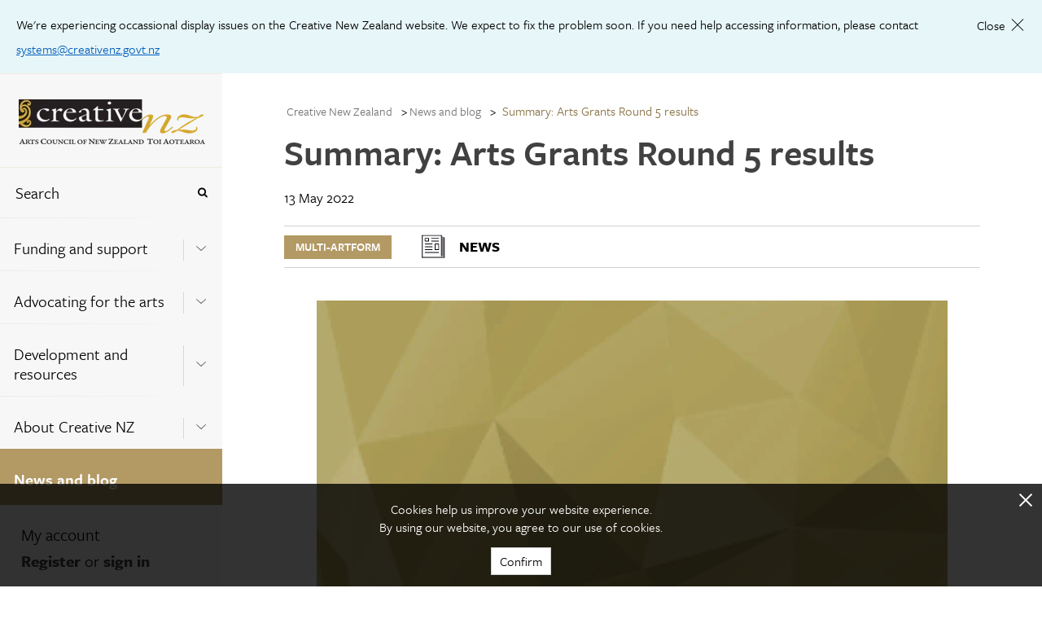

--- FILE ---
content_type: application/x-javascript
request_url: https://creativenz.govt.nz/-/media/themes/creative-nz/creativenz/creativenz/scripts/pre-optimized-min.js?t=20241204T045424Z
body_size: 90688
content:
!function(){"use strict";!function(e,t){function r(t,a,n,o,l){var c=!1;return t.contents().detach().each((function(){var u=this,d=e(u);if(void 0===u||3==u.nodeType&&0==e.trim(u.data).length)return!0;if(d.is("script, .dotdotdot-keep"))t.append(d);else{if(c)return!0;t.append(d),!l||d.is(o.after)||d.find(o.after).length||t[t.is("a table, thead, tbody, tfoot, tr, col, colgroup, object, embed, param, ol, ul, dl, blockquote, select, optgroup, option, textarea, script, style")?"after":"append"](l),s(n,o)&&((c=3==u.nodeType?i(d,a,n,o,l):r(d,a,n,o,l))||(d.detach(),c=!0)),c||l&&l.detach()}})),c}function i(t,r,i,n,c){var d=t[0];if(!d)return!1;var h=l(d),p=-1!==h.indexOf(" ")?" ":"　",g="letter"==n.wrap?"":p,m=h.split(g),f=-1,v=-1,b=0,w=m.length-1;for(n.fallbackToLetter&&0==b&&0==w&&(g="",w=(m=h.split(g)).length-1);w>=b&&(0!=b||0!=w);){var y=Math.floor((b+w)/2);if(y==v)break;v=y,o(d,m.slice(0,v+1).join(g)+n.ellipsis),s(i,n)?(w=v,n.fallbackToLetter&&0==b&&0==w&&(g="",f=-1,v=-1,b=0,w=(m=m[0].split(g)).length-1)):(f=v,b=v)}if(-1==f||1==m.length&&0==m[0].length){var x=t.parent();t.detach();var A=c&&c.closest(x).length?c.length:0;x.contents().length>A?d=u(x.contents().eq(-1-A),r):(d=u(x,r,!0),A||x.detach()),d&&(o(d,h=a(l(d),n)),A&&c&&e(d).parent().append(c))}else o(d,h=a(m.slice(0,f+1).join(g),n));return!0}function s(e,t){return e.innerHeight()>t.maxHeight}function a(t,r){for(;e.inArray(t.slice(-1),r.lastCharacter.remove)>-1;)t=t.slice(0,-1);return e.inArray(t.slice(-1),r.lastCharacter.noEllipsis)<0&&(t+=r.ellipsis),t}function n(e){return{width:e.innerWidth(),height:e.innerHeight()}}function o(e,t){e.innerText?e.innerText=t:e.nodeValue?e.nodeValue=t:e.textContent&&(e.textContent=t)}function l(e){return e.innerText?e.innerText:e.nodeValue?e.nodeValue:e.textContent?e.textContent:""}function c(e){do{e=e.previousSibling}while(e&&1!==e.nodeType&&3!==e.nodeType);return e}function u(t,r,i){var s,a=t&&t[0];if(a){if(!i){if(3===a.nodeType)return a;if(e.trim(t.text()))return u(t.contents().last(),r)}for(s=c(a);!s;){if((t=t.parent()).is(r)||!t.length)return!1;s=c(t[0])}if(s)return u(e(s),r)}return!1}if(!e.fn.dotdotdot){e.fn.dotdotdot=function(t){if(0==this.length)return e.fn.dotdotdot.debug('No element found for "'+this.selector+'".'),this;if(this.length>1)return this.each((function(){e(this).dotdotdot(t)}));var i=this;i.data("dotdotdot")&&i.trigger("destroy.dot"),i.data("dotdotdot-style",i.attr("style")||""),i.css("word-wrap","break-word"),"nowrap"===i.css("white-space")&&i.css("white-space","normal"),i.bind_events=function(){return i.bind("update.dot",(function(t,n){t.preventDefault(),t.stopPropagation(),o.maxHeight="number"==typeof o.height?o.height:function(e){for(var t=e.innerHeight(),r=["paddingTop","paddingBottom"],i=0,s=r.length;s>i;i++){var a=parseInt(e.css(r[i]),10);isNaN(a)&&(a=0),t-=a}return t}(i),o.maxHeight+=o.tolerance,void 0!==n&&(("string"==typeof n||n instanceof HTMLElement)&&(n=e("<div />").append(n).contents()),n instanceof e&&(a=n)),(h=i.wrapInner('<div class="dotdotdot" />').children()).contents().detach().end().append(a.clone(!0)).find("br").replaceWith("  <br />  ").end().css({height:"auto",width:"auto",border:"none",padding:0,margin:0});var c=!1,u=!1;return l.afterElement&&((c=l.afterElement.clone(!0)).show(),l.afterElement.detach()),s(h,o)&&(u="children"==o.wrap?function(e,t,r){var i=e.children(),a=!1;e.empty();for(var n=0,o=i.length;o>n;n++){var l=i.eq(n);if(e.append(l),r&&e.append(r),s(e,t)){l.remove(),a=!0;break}r&&r.detach()}return a}(h,o,c):r(h,i,h,o,c)),h.replaceWith(h.contents()),h=null,e.isFunction(o.callback)&&o.callback.call(i[0],u,a),l.isTruncated=u,u})).bind("isTruncated.dot",(function(e,t){return e.preventDefault(),e.stopPropagation(),"function"==typeof t&&t.call(i[0],l.isTruncated),l.isTruncated})).bind("originalContent.dot",(function(e,t){return e.preventDefault(),e.stopPropagation(),"function"==typeof t&&t.call(i[0],a),a})).bind("destroy.dot",(function(e){e.preventDefault(),e.stopPropagation(),i.unwatch().unbind_events().contents().detach().end().append(a).attr("style",i.data("dotdotdot-style")||"").data("dotdotdot",!1)})),i},i.unbind_events=function(){return i.unbind(".dot"),i},i.watch=function(){if(i.unwatch(),"window"==o.watch){var t=e(window),r=t.width(),s=t.height();t.bind("resize.dot"+l.dotId,(function(){r==t.width()&&s==t.height()&&o.windowResizeFix||(r=t.width(),s=t.height(),u&&clearInterval(u),u=setTimeout((function(){i.trigger("update.dot")}),100))}))}else c=n(i),u=setInterval((function(){if(i.is(":visible")){var e=n(i);(c.width!=e.width||c.height!=e.height)&&(i.trigger("update.dot"),c=e)}}),500);return i},i.unwatch=function(){return e(window).unbind("resize.dot"+l.dotId),u&&clearInterval(u),i};var a=i.contents(),o=e.extend(!0,{},e.fn.dotdotdot.defaults,t),l={},c={},u=null,h=null;return o.lastCharacter.remove instanceof Array||(o.lastCharacter.remove=e.fn.dotdotdot.defaultArrays.lastCharacter.remove),o.lastCharacter.noEllipsis instanceof Array||(o.lastCharacter.noEllipsis=e.fn.dotdotdot.defaultArrays.lastCharacter.noEllipsis),l.afterElement=function(t,r){return!!t&&("string"==typeof t?!!(t=e(t,r)).length&&t:!!t.jquery&&t)}(o.after,i),l.isTruncated=!1,l.dotId=d++,i.data("dotdotdot",!0).bind_events().trigger("update.dot"),o.watch&&i.watch(),i},e.fn.dotdotdot.defaults={ellipsis:"... ",wrap:"word",fallbackToLetter:!0,lastCharacter:{},tolerance:0,callback:null,after:null,height:null,watch:!1,windowResizeFix:!0},e.fn.dotdotdot.defaultArrays={lastCharacter:{remove:[" ","　",",",";",".","!","?"],noEllipsis:[]}},e.fn.dotdotdot.debug=function(){};var d=1,h=e.fn.html;e.fn.html=function(r){return r!=t&&!e.isFunction(r)&&this.data("dotdotdot")?this.trigger("update",[r]):h.apply(this,arguments)};var p=e.fn.text;e.fn.text=function(r){return r!=t&&!e.isFunction(r)&&this.data("dotdotdot")?(r=e("<div />").text(r).html(),this.trigger("update",[r])):p.apply(this,arguments)}}}(jQuery)}(),function(){"use strict";var e=function(e,t,r){return e(r={path:t,exports:{},require:function(e,t){return function(){throw new Error("Dynamic requires are not currently supported by @rollup/plugin-commonjs")}(null==t&&r.path)}},r.exports),r.exports}((function(e){function t(r){return"function"==typeof Symbol&&"symbol"==typeof Symbol.iterator?(e.exports=t=function(e){return typeof e},e.exports.default=e.exports,e.exports.__esModule=!0):(e.exports=t=function(e){return e&&"function"==typeof Symbol&&e.constructor===Symbol&&e!==Symbol.prototype?"symbol":typeof e},e.exports.default=e.exports,e.exports.__esModule=!0),t(r)}e.exports=t,e.exports.default=e.exports,e.exports.__esModule=!0}));
/*!
	 * jQuery Validation Plugin v1.19.3
	 *
	 * https://jqueryvalidation.org/
	 *
	 * Copyright (c) 2021 Jörn Zaefferer
	 * Released under the MIT license
	 */!function(t,r,i){t.extend(t.fn,{validate:function(e){if(this.length){var i=t.data(this[0],"validator");return i||(this.attr("novalidate","novalidate"),i=new t.validator(e,this[0]),t.data(this[0],"validator",i),i.settings.onsubmit&&(this.on("click.validate",":submit",(function(e){i.submitButton=e.currentTarget,t(this).hasClass("cancel")&&(i.cancelSubmit=!0),void 0!==t(this).attr("formnovalidate")&&(i.cancelSubmit=!0)})),this.on("submit.validate",(function(e){function r(){var r,s;return i.submitButton&&(i.settings.submitHandler||i.formSubmitted)&&(r=t("<input type='hidden'/>").attr("name",i.submitButton.name).val(t(i.submitButton).val()).appendTo(i.currentForm)),!(i.settings.submitHandler&&!i.settings.debug)||(s=i.settings.submitHandler.call(i,i.currentForm,e),r&&r.remove(),void 0!==s&&s)}return i.settings.debug&&e.preventDefault(),i.cancelSubmit?(i.cancelSubmit=!1,r()):i.form()?i.pendingRequest?(i.formSubmitted=!0,!1):r():(i.focusInvalid(),!1)}))),i)}e&&e.debug&&r.console&&console.warn("Nothing selected, can't validate, returning nothing.")},valid:function(){var e,r,i;return t(this[0]).is("form")?e=this.validate().form():(i=[],e=!0,r=t(this[0].form).validate(),this.each((function(){e=r.element(this)&&e,e||(i=i.concat(r.errorList))})),r.errorList=i),e},rules:function(e,r){var i,s,a,n,o,l,c=this[0],u=void 0!==this.attr("contenteditable")&&"false"!==this.attr("contenteditable");if(null!=c&&(!c.form&&u&&(c.form=this.closest("form")[0],c.name=this.attr("name")),null!=c.form)){if(e)switch(s=(i=t.data(c.form,"validator").settings).rules,a=t.validator.staticRules(c),e){case"add":t.extend(a,t.validator.normalizeRule(r)),delete a.messages,s[c.name]=a,r.messages&&(i.messages[c.name]=t.extend(i.messages[c.name],r.messages));break;case"remove":return r?(l={},t.each(r.split(/\s/),(function(e,t){l[t]=a[t],delete a[t]})),l):(delete s[c.name],a)}return(n=t.validator.normalizeRules(t.extend({},t.validator.classRules(c),t.validator.attributeRules(c),t.validator.dataRules(c),t.validator.staticRules(c)),c)).required&&(o=n.required,delete n.required,n=t.extend({required:o},n)),n.remote&&(o=n.remote,delete n.remote,n=t.extend(n,{remote:o})),n}}});var s,a=function(e){return e.replace(/^[\s\uFEFF\xA0]+|[\s\uFEFF\xA0]+$/g,"")};t.extend(t.expr.pseudos||t.expr[":"],{blank:function(e){return!a(""+t(e).val())},filled:function(e){var r=t(e).val();return null!==r&&!!a(""+r)},unchecked:function(e){return!t(e).prop("checked")}}),t.validator=function(e,r){this.settings=t.extend(!0,{},t.validator.defaults,e),this.currentForm=r,this.init()},t.validator.format=function(e,r){return 1===arguments.length?function(){var r=t.makeArray(arguments);return r.unshift(e),t.validator.format.apply(this,r)}:(void 0===r||(arguments.length>2&&r.constructor!==Array&&(r=t.makeArray(arguments).slice(1)),r.constructor!==Array&&(r=[r]),t.each(r,(function(t,r){e=e.replace(new RegExp("\\{"+t+"\\}","g"),(function(){return r}))}))),e)},t.extend(t.validator,{defaults:{messages:{},groups:{},rules:{},errorClass:"error",pendingClass:"pending",validClass:"valid",errorElement:"label",focusCleanup:!1,focusInvalid:!0,errorContainer:t([]),errorLabelContainer:t([]),onsubmit:!0,ignore:":hidden",ignoreTitle:!1,onfocusin:function(e){this.lastActive=e,this.settings.focusCleanup&&(this.settings.unhighlight&&this.settings.unhighlight.call(this,e,this.settings.errorClass,this.settings.validClass),this.hideThese(this.errorsFor(e)))},onfocusout:function(e){this.checkable(e)||!(e.name in this.submitted)&&this.optional(e)||this.element(e)},onkeyup:function(e,r){9===r.which&&""===this.elementValue(e)||-1!==t.inArray(r.keyCode,[16,17,18,20,35,36,37,38,39,40,45,144,225])||(e.name in this.submitted||e.name in this.invalid)&&this.element(e)},onclick:function(e){e.name in this.submitted?this.element(e):e.parentNode.name in this.submitted&&this.element(e.parentNode)},highlight:function(e,r,i){"radio"===e.type?this.findByName(e.name).addClass(r).removeClass(i):t(e).addClass(r).removeClass(i)},unhighlight:function(e,r,i){"radio"===e.type?this.findByName(e.name).removeClass(r).addClass(i):t(e).removeClass(r).addClass(i)}},setDefaults:function(e){t.extend(t.validator.defaults,e)},messages:{required:"This field is required.",remote:"Please fix this field.",email:"Please enter a valid email address.",url:"Please enter a valid URL.",date:"Please enter a valid date.",dateISO:"Please enter a valid date (ISO).",number:"Please enter a valid number.",digits:"Please enter only digits.",equalTo:"Please enter the same value again.",maxlength:t.validator.format("Please enter no more than {0} characters."),minlength:t.validator.format("Please enter at least {0} characters."),rangelength:t.validator.format("Please enter a value between {0} and {1} characters long."),range:t.validator.format("Please enter a value between {0} and {1}."),max:t.validator.format("Please enter a value less than or equal to {0}."),min:t.validator.format("Please enter a value greater than or equal to {0}."),step:t.validator.format("Please enter a multiple of {0}.")},autoCreateRanges:!1,prototype:{init:function(){function e(e){var r=void 0!==t(this).attr("contenteditable")&&"false"!==t(this).attr("contenteditable");if(!this.form&&r&&(this.form=t(this).closest("form")[0],this.name=t(this).attr("name")),i===this.form){var s=t.data(this.form,"validator"),a="on"+e.type.replace(/^validate/,""),n=s.settings;n[a]&&!t(this).is(n.ignore)&&n[a].call(s,this,e)}}this.labelContainer=t(this.settings.errorLabelContainer),this.errorContext=this.labelContainer.length&&this.labelContainer||t(this.currentForm),this.containers=t(this.settings.errorContainer).add(this.settings.errorLabelContainer),this.submitted={},this.valueCache={},this.pendingRequest=0,this.pending={},this.invalid={},this.reset();var r,i=this.currentForm,s=this.groups={};t.each(this.settings.groups,(function(e,r){"string"==typeof r&&(r=r.split(/\s/)),t.each(r,(function(t,r){s[r]=e}))})),r=this.settings.rules,t.each(r,(function(e,i){r[e]=t.validator.normalizeRule(i)})),t(this.currentForm).on("focusin.validate focusout.validate keyup.validate",":text, [type='password'], [type='file'], select, textarea, [type='number'], [type='search'], [type='tel'], [type='url'], [type='email'], [type='datetime'], [type='date'], [type='month'], [type='week'], [type='time'], [type='datetime-local'], [type='range'], [type='color'], [type='radio'], [type='checkbox'], [contenteditable], [type='button']",e).on("click.validate","select, option, [type='radio'], [type='checkbox']",e),this.settings.invalidHandler&&t(this.currentForm).on("invalid-form.validate",this.settings.invalidHandler)},form:function(){return this.checkForm(),t.extend(this.submitted,this.errorMap),this.invalid=t.extend({},this.errorMap),this.valid()||t(this.currentForm).triggerHandler("invalid-form",[this]),this.showErrors(),this.valid()},checkForm:function(){this.prepareForm();for(var e=0,t=this.currentElements=this.elements();t[e];e++)this.check(t[e]);return this.valid()},element:function(e){var r,i,s=this.clean(e),a=this.validationTargetFor(s),n=this,o=!0;return void 0===a?delete this.invalid[s.name]:(this.prepareElement(a),this.currentElements=t(a),(i=this.groups[a.name])&&t.each(this.groups,(function(e,t){t===i&&e!==a.name&&(s=n.validationTargetFor(n.clean(n.findByName(e))))&&s.name in n.invalid&&(n.currentElements.push(s),o=n.check(s)&&o)})),r=!1!==this.check(a),o=o&&r,this.invalid[a.name]=!r,this.numberOfInvalids()||(this.toHide=this.toHide.add(this.containers)),this.showErrors(),t(e).attr("aria-invalid",!r)),o},showErrors:function(e){if(e){var r=this;t.extend(this.errorMap,e),this.errorList=t.map(this.errorMap,(function(e,t){return{message:e,element:r.findByName(t)[0]}})),this.successList=t.grep(this.successList,(function(t){return!(t.name in e)}))}this.settings.showErrors?this.settings.showErrors.call(this,this.errorMap,this.errorList):this.defaultShowErrors()},resetForm:function(){t.fn.resetForm&&t(this.currentForm).resetForm(),this.invalid={},this.submitted={},this.prepareForm(),this.hideErrors();var e=this.elements().removeData("previousValue").removeAttr("aria-invalid");this.resetElements(e)},resetElements:function(e){var t;if(this.settings.unhighlight)for(t=0;e[t];t++)this.settings.unhighlight.call(this,e[t],this.settings.errorClass,""),this.findByName(e[t].name).removeClass(this.settings.validClass);else e.removeClass(this.settings.errorClass).removeClass(this.settings.validClass)},numberOfInvalids:function(){return this.objectLength(this.invalid)},objectLength:function(e){var t,r=0;for(t in e)void 0!==e[t]&&null!==e[t]&&!1!==e[t]&&r++;return r},hideErrors:function(){this.hideThese(this.toHide)},hideThese:function(e){e.not(this.containers).text(""),this.addWrapper(e).hide()},valid:function(){return 0===this.size()},size:function(){return this.errorList.length},focusInvalid:function(){if(this.settings.focusInvalid)try{t(this.findLastActive()||this.errorList.length&&this.errorList[0].element||[]).filter(":visible").trigger("focus").trigger("focusin")}catch(e){}},findLastActive:function(){var e=this.lastActive;return e&&1===t.grep(this.errorList,(function(t){return t.element.name===e.name})).length&&e},elements:function(){var e=this,i={};return t(this.currentForm).find("input, select, textarea, [contenteditable]").not(":submit, :reset, :image, :disabled").not(this.settings.ignore).filter((function(){var s=this.name||t(this).attr("name"),a=void 0!==t(this).attr("contenteditable")&&"false"!==t(this).attr("contenteditable");return!s&&e.settings.debug&&r.console&&console.error("%o has no name assigned",this),a&&(this.form=t(this).closest("form")[0],this.name=s),this.form===e.currentForm&&(!(s in i||!e.objectLength(t(this).rules()))&&(i[s]=!0,!0))}))},clean:function(e){return t(e)[0]},errors:function(){var e=this.settings.errorClass.split(" ").join(".");return t(this.settings.errorElement+"."+e,this.errorContext)},resetInternals:function(){this.successList=[],this.errorList=[],this.errorMap={},this.toShow=t([]),this.toHide=t([])},reset:function(){this.resetInternals(),this.currentElements=t([])},prepareForm:function(){this.reset(),this.toHide=this.errors().add(this.containers)},prepareElement:function(e){this.reset(),this.toHide=this.errorsFor(e)},elementValue:function(e){var r,i,s=t(e),a=e.type,n=void 0!==s.attr("contenteditable")&&"false"!==s.attr("contenteditable");return"radio"===a||"checkbox"===a?this.findByName(e.name).filter(":checked").val():"number"===a&&void 0!==e.validity?e.validity.badInput?"NaN":s.val():(r=n?s.text():s.val(),"file"===a?"C:\\fakepath\\"===r.substr(0,12)?r.substr(12):(i=r.lastIndexOf("/"))>=0||(i=r.lastIndexOf("\\"))>=0?r.substr(i+1):r:"string"==typeof r?r.replace(/\r/g,""):r)},check:function(e){e=this.validationTargetFor(this.clean(e));var i,s,a,n,o=t(e).rules(),l=t.map(o,(function(e,t){return t})).length,c=!1,u=this.elementValue(e);for(s in"function"==typeof o.normalizer?n=o.normalizer:"function"==typeof this.settings.normalizer&&(n=this.settings.normalizer),n&&(u=n.call(e,u),delete o.normalizer),o){a={method:s,parameters:o[s]};try{if("dependency-mismatch"===(i=t.validator.methods[s].call(this,u,e,a.parameters))&&1===l){c=!0;continue}if(c=!1,"pending"===i)return void(this.toHide=this.toHide.not(this.errorsFor(e)));if(!i)return this.formatAndAdd(e,a),!1}catch(t){throw this.settings.debug&&r.console&&console.log("Exception occurred when checking element "+e.id+", check the '"+a.method+"' method.",t),t instanceof TypeError&&(t.message+=".  Exception occurred when checking element "+e.id+", check the '"+a.method+"' method."),t}}if(!c)return this.objectLength(o)&&this.successList.push(e),!0},customDataMessage:function(e,r){return t(e).data("msg"+r.charAt(0).toUpperCase()+r.substring(1).toLowerCase())||t(e).data("msg")},customMessage:function(e,t){var r=this.settings.messages[e];return r&&(r.constructor===String?r:r[t])},findDefined:function(){for(var e=0;e<arguments.length;e++)if(void 0!==arguments[e])return arguments[e]},defaultMessage:function(e,r){"string"==typeof r&&(r={method:r});var i=this.findDefined(this.customMessage(e.name,r.method),this.customDataMessage(e,r.method),!this.settings.ignoreTitle&&e.title||void 0,t.validator.messages[r.method],"<strong>Warning: No message defined for "+e.name+"</strong>"),s=/\$?\{(\d+)\}/g;return"function"==typeof i?i=i.call(this,r.parameters,e):s.test(i)&&(i=t.validator.format(i.replace(s,"{$1}"),r.parameters)),i},formatAndAdd:function(e,t){var r=this.defaultMessage(e,t);this.errorList.push({message:r,element:e,method:t.method}),this.errorMap[e.name]=r,this.submitted[e.name]=r},addWrapper:function(e){return this.settings.wrapper&&(e=e.add(e.parent(this.settings.wrapper))),e},defaultShowErrors:function(){var e,t,r;for(e=0;this.errorList[e];e++)r=this.errorList[e],this.settings.highlight&&this.settings.highlight.call(this,r.element,this.settings.errorClass,this.settings.validClass),this.showLabel(r.element,r.message);if(this.errorList.length&&(this.toShow=this.toShow.add(this.containers)),this.settings.success)for(e=0;this.successList[e];e++)this.showLabel(this.successList[e]);if(this.settings.unhighlight)for(e=0,t=this.validElements();t[e];e++)this.settings.unhighlight.call(this,t[e],this.settings.errorClass,this.settings.validClass);this.toHide=this.toHide.not(this.toShow),this.hideErrors(),this.addWrapper(this.toShow).show()},validElements:function(){return this.currentElements.not(this.invalidElements())},invalidElements:function(){return t(this.errorList).map((function(){return this.element}))},showLabel:function(e,r){var i,s,a,n,o=this.errorsFor(e),l=this.idOrName(e),c=t(e).attr("aria-describedby");o.length?(o.removeClass(this.settings.validClass).addClass(this.settings.errorClass),o.html(r)):(i=o=t("<"+this.settings.errorElement+">").attr("id",l+"-error").addClass(this.settings.errorClass).html(r||""),this.settings.wrapper&&(i=o.hide().show().wrap("<"+this.settings.wrapper+"/>").parent()),this.labelContainer.length?this.labelContainer.append(i):this.settings.errorPlacement?this.settings.errorPlacement.call(this,i,t(e)):i.insertAfter(e),o.is("label")?o.attr("for",l):0===o.parents("label[for='"+this.escapeCssMeta(l)+"']").length&&(a=o.attr("id"),c?c.match(new RegExp("\\b"+this.escapeCssMeta(a)+"\\b"))||(c+=" "+a):c=a,t(e).attr("aria-describedby",c),(s=this.groups[e.name])&&(n=this,t.each(n.groups,(function(e,r){r===s&&t("[name='"+n.escapeCssMeta(e)+"']",n.currentForm).attr("aria-describedby",o.attr("id"))}))))),!r&&this.settings.success&&(o.text(""),"string"==typeof this.settings.success?o.addClass(this.settings.success):this.settings.success(o,e)),this.toShow=this.toShow.add(o)},errorsFor:function(e){var r=this.escapeCssMeta(this.idOrName(e)),i=t(e).attr("aria-describedby"),s="label[for='"+r+"'], label[for='"+r+"'] *";return i&&(s=s+", #"+this.escapeCssMeta(i).replace(/\s+/g,", #")),this.errors().filter(s)},escapeCssMeta:function(e){return e.replace(/([\\!"#$%&'()*+,./:;<=>?@\[\]^`{|}~])/g,"\\$1")},idOrName:function(e){return this.groups[e.name]||(this.checkable(e)?e.name:e.id||e.name)},validationTargetFor:function(e){return this.checkable(e)&&(e=this.findByName(e.name)),t(e).not(this.settings.ignore)[0]},checkable:function(e){return/radio|checkbox/i.test(e.type)},findByName:function(e){return t(this.currentForm).find("[name='"+this.escapeCssMeta(e)+"']")},getLength:function(e,r){switch(r.nodeName.toLowerCase()){case"select":return t("option:selected",r).length;case"input":if(this.checkable(r))return this.findByName(r.name).filter(":checked").length}return e.length},depend:function(t,r){return!this.dependTypes[e(t)]||this.dependTypes[e(t)](t,r)},dependTypes:{boolean:function(e){return e},string:function(e,r){return!!t(e,r.form).length},function:function(e,t){return e(t)}},optional:function(e){var r=this.elementValue(e);return!t.validator.methods.required.call(this,r,e)&&"dependency-mismatch"},startRequest:function(e){this.pending[e.name]||(this.pendingRequest++,t(e).addClass(this.settings.pendingClass),this.pending[e.name]=!0)},stopRequest:function(e,r){this.pendingRequest--,this.pendingRequest<0&&(this.pendingRequest=0),delete this.pending[e.name],t(e).removeClass(this.settings.pendingClass),r&&0===this.pendingRequest&&this.formSubmitted&&this.form()?(t(this.currentForm).submit(),this.submitButton&&t("input:hidden[name='"+this.submitButton.name+"']",this.currentForm).remove(),this.formSubmitted=!1):!r&&0===this.pendingRequest&&this.formSubmitted&&(t(this.currentForm).triggerHandler("invalid-form",[this]),this.formSubmitted=!1)},previousValue:function(e,r){return r="string"==typeof r&&r||"remote",t.data(e,"previousValue")||t.data(e,"previousValue",{old:null,valid:!0,message:this.defaultMessage(e,{method:r})})},destroy:function(){this.resetForm(),t(this.currentForm).off(".validate").removeData("validator").find(".validate-equalTo-blur").off(".validate-equalTo").removeClass("validate-equalTo-blur").find(".validate-lessThan-blur").off(".validate-lessThan").removeClass("validate-lessThan-blur").find(".validate-lessThanEqual-blur").off(".validate-lessThanEqual").removeClass("validate-lessThanEqual-blur").find(".validate-greaterThanEqual-blur").off(".validate-greaterThanEqual").removeClass("validate-greaterThanEqual-blur").find(".validate-greaterThan-blur").off(".validate-greaterThan").removeClass("validate-greaterThan-blur")}},classRuleSettings:{required:{required:!0},email:{email:!0},url:{url:!0},date:{date:!0},dateISO:{dateISO:!0},number:{number:!0},digits:{digits:!0},creditcard:{creditcard:!0}},addClassRules:function(e,r){e.constructor===String?this.classRuleSettings[e]=r:t.extend(this.classRuleSettings,e)},classRules:function(e){var r={},i=t(e).attr("class");return i&&t.each(i.split(" "),(function(){this in t.validator.classRuleSettings&&t.extend(r,t.validator.classRuleSettings[this])})),r},normalizeAttributeRule:function(e,t,r,i){/min|max|step/.test(r)&&(null===t||/number|range|text/.test(t))&&(i=Number(i),isNaN(i)&&(i=void 0)),i||0===i?e[r]=i:t===r&&"range"!==t&&(e[r]=!0)},attributeRules:function(e){var r,i,s={},a=t(e),n=e.getAttribute("type");for(r in t.validator.methods)"required"===r?(""===(i=e.getAttribute(r))&&(i=!0),i=!!i):i=a.attr(r),this.normalizeAttributeRule(s,n,r,i);return s.maxlength&&/-1|2147483647|524288/.test(s.maxlength)&&delete s.maxlength,s},dataRules:function(e){var r,i,s={},a=t(e),n=e.getAttribute("type");for(r in t.validator.methods)""===(i=a.data("rule"+r.charAt(0).toUpperCase()+r.substring(1).toLowerCase()))&&(i=!0),this.normalizeAttributeRule(s,n,r,i);return s},staticRules:function(e){var r={},i=t.data(e.form,"validator");return i.settings.rules&&(r=t.validator.normalizeRule(i.settings.rules[e.name])||{}),r},normalizeRules:function(r,i){return t.each(r,(function(s,a){if(!1!==a){if(a.param||a.depends){var n=!0;switch(e(a.depends)){case"string":n=!!t(a.depends,i.form).length;break;case"function":n=a.depends.call(i,i)}n?r[s]=void 0===a.param||a.param:(t.data(i.form,"validator").resetElements(t(i)),delete r[s])}}else delete r[s]})),t.each(r,(function(e,t){r[e]="function"==typeof t&&"normalizer"!==e?t(i):t})),t.each(["minlength","maxlength"],(function(){r[this]&&(r[this]=Number(r[this]))})),t.each(["rangelength","range"],(function(){var e;r[this]&&(Array.isArray(r[this])?r[this]=[Number(r[this][0]),Number(r[this][1])]:"string"==typeof r[this]&&(e=r[this].replace(/[\[\]]/g,"").split(/[\s,]+/),r[this]=[Number(e[0]),Number(e[1])]))})),t.validator.autoCreateRanges&&(null!=r.min&&null!=r.max&&(r.range=[r.min,r.max],delete r.min,delete r.max),null!=r.minlength&&null!=r.maxlength&&(r.rangelength=[r.minlength,r.maxlength],delete r.minlength,delete r.maxlength)),r},normalizeRule:function(e){if("string"==typeof e){var r={};t.each(e.split(/\s/),(function(){r[this]=!0})),e=r}return e},addMethod:function(e,r,i){t.validator.methods[e]=r,t.validator.messages[e]=void 0!==i?i:t.validator.messages[e],r.length<3&&t.validator.addClassRules(e,t.validator.normalizeRule(e))},methods:{required:function(e,r,i){if(!this.depend(i,r))return"dependency-mismatch";if("select"===r.nodeName.toLowerCase()){var s=t(r).val();return s&&s.length>0}return this.checkable(r)?this.getLength(e,r)>0:null!=e&&e.length>0},email:function(e,t){return this.optional(t)||/^[a-zA-Z0-9.!#$%&'*+\/=?^_`{|}~-]+@[a-zA-Z0-9](?:[a-zA-Z0-9-]{0,61}[a-zA-Z0-9])?(?:\.[a-zA-Z0-9](?:[a-zA-Z0-9-]{0,61}[a-zA-Z0-9])?)*$/.test(e)},url:function(e,t){return this.optional(t)||/^(?:(?:(?:https?|ftp):)?\/\/)(?:\S+(?::\S*)?@)?(?:(?!(?:10|127)(?:\.\d{1,3}){3})(?!(?:169\.254|192\.168)(?:\.\d{1,3}){2})(?!172\.(?:1[6-9]|2\d|3[0-1])(?:\.\d{1,3}){2})(?:[1-9]\d?|1\d\d|2[01]\d|22[0-3])(?:\.(?:1?\d{1,2}|2[0-4]\d|25[0-5])){2}(?:\.(?:[1-9]\d?|1\d\d|2[0-4]\d|25[0-4]))|(?:(?:[a-z0-9\u00a1-\uffff][a-z0-9\u00a1-\uffff_-]{0,62})?[a-z0-9\u00a1-\uffff]\.)+(?:[a-z\u00a1-\uffff]{2,}\.?))(?::\d{2,5})?(?:[/?#]\S*)?$/i.test(e)},date:(s=!1,function(e,t){return s||(s=!0,this.settings.debug&&r.console&&console.warn("The `date` method is deprecated and will be removed in version '2.0.0'.\nPlease don't use it, since it relies on the Date constructor, which\nbehaves very differently across browsers and locales. Use `dateISO`\ninstead or one of the locale specific methods in `localizations/`\nand `additional-methods.js`.")),this.optional(t)||!/Invalid|NaN/.test(new Date(e).toString())}),dateISO:function(e,t){return this.optional(t)||/^\d{4}[\/\-](0?[1-9]|1[012])[\/\-](0?[1-9]|[12][0-9]|3[01])$/.test(e)},number:function(e,t){return this.optional(t)||/^(?:-?\d+|-?\d{1,3}(?:,\d{3})+)?(?:\.\d+)?$/.test(e)},digits:function(e,t){return this.optional(t)||/^\d+$/.test(e)},minlength:function(e,t,r){var i=Array.isArray(e)?e.length:this.getLength(e,t);return this.optional(t)||i>=r},maxlength:function(e,t,r){var i=Array.isArray(e)?e.length:this.getLength(e,t);return this.optional(t)||i<=r},rangelength:function(e,t,r){var i=Array.isArray(e)?e.length:this.getLength(e,t);return this.optional(t)||i>=r[0]&&i<=r[1]},min:function(e,t,r){return this.optional(t)||e>=r},max:function(e,t,r){return this.optional(t)||e<=r},range:function(e,t,r){return this.optional(t)||e>=r[0]&&e<=r[1]},step:function(e,r,i){var s,a=t(r).attr("type"),n="Step attribute on input type "+a+" is not supported.",o=new RegExp("\\b"+a+"\\b"),l=function(e){var t=(""+e).match(/(?:\.(\d+))?$/);return t&&t[1]?t[1].length:0},c=function(e){return Math.round(e*Math.pow(10,s))},u=!0;if(a&&!o.test(["text","number","range"].join()))throw new Error(n);return s=l(i),(l(e)>s||c(e)%c(i)!=0)&&(u=!1),this.optional(r)||u},equalTo:function(e,r,i){var s=t(i);return this.settings.onfocusout&&s.not(".validate-equalTo-blur").length&&s.addClass("validate-equalTo-blur").on("blur.validate-equalTo",(function(){t(r).valid()})),e===s.val()},remote:function(e,r,i,s){if(this.optional(r))return"dependency-mismatch";s="string"==typeof s&&s||"remote";var a,n,o,l=this.previousValue(r,s);return this.settings.messages[r.name]||(this.settings.messages[r.name]={}),l.originalMessage=l.originalMessage||this.settings.messages[r.name][s],this.settings.messages[r.name][s]=l.message,i="string"==typeof i&&{url:i}||i,o=t.param(t.extend({data:e},i.data)),l.old===o?l.valid:(l.old=o,a=this,this.startRequest(r),(n={})[r.name]=e,t.ajax(t.extend(!0,{mode:"abort",port:"validate"+r.name,dataType:"json",data:n,context:a.currentForm,success:function(t){var i,n,o,c=!0===t||"true"===t;a.settings.messages[r.name][s]=l.originalMessage,c?(o=a.formSubmitted,a.resetInternals(),a.toHide=a.errorsFor(r),a.formSubmitted=o,a.successList.push(r),a.invalid[r.name]=!1,a.showErrors()):(i={},n=t||a.defaultMessage(r,{method:s,parameters:e}),i[r.name]=l.message=n,a.invalid[r.name]=!0,a.showErrors(i)),l.valid=c,a.stopRequest(r,c)}},i)),"pending")}}});var n,o={};t.ajaxPrefilter?t.ajaxPrefilter((function(e,t,r){var i=e.port;"abort"===e.mode&&(o[i]&&o[i].abort(),o[i]=r)})):(n=t.ajax,t.ajax=function(e){var r=("mode"in e?e:t.ajaxSettings).mode,i=("port"in e?e:t.ajaxSettings).port;return"abort"===r?(o[i]&&o[i].abort(),o[i]=n.apply(this,arguments),o[i]):n.apply(this,arguments)})}(jQuery,window)}(),function(){"use strict";XA.component.CTUI=function(e,t){var r={};return XA.component.CT_UI={gruntSetupLiveReload:function(){var t=window.location.origin,r="http://192.168.0.145:8005"===t||"localhost:3000"===t,i=1===e("#kss-wrapper").length;r&&!i&&e("body").append('<script id="script-livereload" src="//localhost:35729/livereload.js"><\/script>')},scrollLinksSetup:function(t){if(void 0!==e.scrollTo){var r=!1,i=e(window).width()<480;r=t?t.find("a[data-scrollto]"):e("a[data-scrollto]"),e.each(r,(function(t,r){var s=e(r),a=s.data("scrollto-offset")||(i?0:-50),n=s.data("scrollto-duration")||250,o=s.attr("href").split("#")[1];o&&s.click((function(t){t.preventDefault(),e.scrollTo(e("#"+o),n,{offset:a})}))}))}},em:function(e){var t=e.replace("px","");return(t=parseInt(t,10))/16+"em"},hide:function(e){e.attr("aria-hidden",!0)},show:function(e){e.attr("aria-hidden",!1)},fadeOut:function(e,t){e.fadeOut(t,(function(){XA.component.CT_UI.hide(e)}))},fadeIn:function(e,t){XA.component.CT_UI.show(e),e.fadeIn(t)},reveal:function(e){e.attr("aria-expanded",!0)},conceal:function(e){e.attr("aria-expanded",!1)},isHidden:function(e){return"true"===e.attr("aria-hidden")},isConcealed:function(e){return"true"!==e.attr("aria-expanded")},init:function(){e("html").removeClass("no-js").addClass("js"),this.gruntSetupLiveReload(),e(".m-pagination-counter-header").addClass("no-js-filter-layout"),e("figure.image").each((function(){e(this).css("width",e(this).find("img").width())})),this.scrollLinksSetup()},debounce:function(e,t,r){var i;return function(){var s=this,a=arguments,n=function(){i=null,r||e.apply(s,a)},o=r&&!i;clearTimeout(i),i=setTimeout(n,t),o&&e.apply(s,a)}}},r.init=function(){e(t).ready((function(){XA.component.CT_UI.init()}))},r}(jQuery,document),XA.register("CT_UI",XA.component.CTUI)}(),function(){"use strict";window.$xa.event.special.touchstart={setup:function(e,t,r){this.addEventListener("touchstart",r,{passive:!t.includes("noPreventDefault")})}},window.$xa.event.special.touchmove={setup:function(e,t,r){this.addEventListener("touchmove",r,{passive:!t.includes("noPreventDefault")})}},window.$xa.event.special.wheel={setup:function(e,t,r){this.addEventListener("wheel",r,{passive:!0})}},window.$xa.event.special.mousewheel={setup:function(e,t,r){this.addEventListener("mousewheel",r,{passive:!0})}}}(),function(){"use strict";
/*! js-cookie v3.0.1 | MIT */function e(e){for(var t=1;t<arguments.length;t++){var r=arguments[t];for(var i in r)e[i]=r[i]}return e}var t=function t(r,i){function s(t,s,a){if("undefined"!=typeof document){"number"==typeof(a=e({},i,a)).expires&&(a.expires=new Date(Date.now()+864e5*a.expires)),a.expires&&(a.expires=a.expires.toUTCString()),t=encodeURIComponent(t).replace(/%(2[346B]|5E|60|7C)/g,decodeURIComponent).replace(/[()]/g,escape);var n="";for(var o in a)a[o]&&(n+="; "+o,!0!==a[o]&&(n+="="+a[o].split(";")[0]));return document.cookie=t+"="+r.write(s,t)+n}}return Object.create({set:s,get:function(e){if("undefined"!=typeof document&&(!arguments.length||e)){for(var t=document.cookie?document.cookie.split("; "):[],i={},s=0;s<t.length;s++){var a=t[s].split("="),n=a.slice(1).join("=");try{var o=decodeURIComponent(a[0]);if(i[o]=r.read(n,o),e===o)break}catch(e){}}return e?i[e]:i}},remove:function(t,r){s(t,"",e({},r,{expires:-1}))},withAttributes:function(r){return t(this.converter,e({},this.attributes,r))},withConverter:function(r){return t(e({},this.converter,r),this.attributes)}},{attributes:{value:Object.freeze(i)},converter:{value:Object.freeze(r)}})}({read:function(e){return'"'===e[0]&&(e=e.slice(1,-1)),e.replace(/(%[\dA-F]{2})+/gi,decodeURIComponent)},write:function(e){return encodeURIComponent(e).replace(/%(2[346BF]|3[AC-F]|40|5[BDE]|60|7[BCD])/g,decodeURIComponent)}},{path:"/"});XA.component.headerNotification=function(e,r){var i={init:function(){e(r).ready((function(){e(".header-notification").each((function(){var r=e(this),i=r.find(".close");t.get("header-notification-closed")||r.show(),i.click((function(){r.hide(),t.set("header-notification-closed",!0)}))}))}))}};return i}(jQuery,document),XA.register("headerNotification",XA.component.headerNotification)}(),function(){"use strict";XA.component.artFormSearch=function(e,t){function r(){var r=t.selectedArtformsContainer;e(r.closest("p")).hasClass("artform-is-selected")||(e(".js-artform-tags").toggleClass("l-hidden"),e(".js-artform-selection .help-text").toggleClass("dropdown-chevron-active"))}function i(){var t,r,i=(t=e(".artform-is-selected"),r=e.map(t,(function(t){return e(t).attr("data-artform-id")})),e.unique(r)),s=e("#funding-opportunities-form");e(".js-artform-filters").val(i),n(e(s).attr("id"))}function s(t){var r=t[0],i=function(t){var r=e(t).attr("data-artform-id");return e('[data-artform-id="'+r+'"]').filter((function(){if(this!==t)return this}))[0]}(r);e.each([r,i],(function(t,r){var i=e(r);i.parent().hasClass("m-page-navigation--tags_list")?i.toggleClass("js-artform-filter-active"):i.hasClass("js-artform-filter-active")?i.appendTo(e(".js-artform-tags")).removeClass("js-artform-filter-active").children("a[data-is-glossary-term]").show():i.appendTo(e(".js-artform-selection")).addClass("js-artform-filter-active").children("a[data-is-glossary-term]").hide()})),a()}function a(){var r=t.selectedArtformsContainer.find(".help-text");e(".js-artform-filter-active").length>0?r.addClass("l-hidden"):r.removeClass("l-hidden")}function n(t){var r=e("#"+t),i=e("#"+t+" .m-search_form--text-input").val(),s=e("#"+t+" #page"),a=e("#funding-opportunities-form .sort_filter"),n=e("#funding-opportunities-form #status_filter"),o=e("#"+t+" .js-artform-filters").val(),l={query:i,sort:a.find("dd ul li.selected").attr("data")||"",status:n.find("p span.selected").attr("data")||"",page:s.attr("data")||"1",artforms:o};e.get(r.attr("action"),l,(function(){XA.component.FormHelper.hideSearchLoading(),e("#show_more").html("<span>SHOW MORE</span>")}),"script")}var o={};return o.init=function(){e(t).ready((function(){var o=e(".js-artform-selection");t.selectedArtformsContainer=o,e("body").click((function(t){var r=e(t.target);r.hasClass("js-artform-selection")||r.hasClass("filter-span")||r.hasClass("help-text")||(e(".js-artform-tags").addClass("l-hidden"),e(".js-artform-selection .help-text").removeClass("dropdown-chevron-active"))})),e(".m-filters-artform .m-tag--liner").click((function(t){t.preventDefault(),t.stopPropagation();var r=e(t.target).closest("p.m-filters-artform"),a=r.attr("data-artform-id");s(r),e('[data-artform-id="'+a+'"]').toggleClass("artform-is-selected"),XA.component.FormHelper.showSearchLoading(),i()})),e(".js-artform-tags p").each((function(){var t=e(this);t.is(".artform-is-selected")&&t.appendTo(".js-artform-selection").addClass("js-artform-filter-active").children("a[data-is-glossary-term]").hide()})),a(),e("#funding-opportunities-form, #funding-rounds-form").submit((function(e){return XA.component.FormHelper.paginating()||XA.component.FormHelper.showSearchLoading(),e.preventDefault(),e.stopPropagation(),n(this.id),!1}));var l=e(".radio-items").find("span"),c=e(".m-form--js-artform-select-wrapper");e(".m-search_form--text-input").on("blur",(function(){l.first().focus()})),l.on("focus",(function(t){e(t.target).attr("style","color: #000000; background-color: #f2f2f2")})).on("blur",(function(t){var i=e(t.target);if(i.attr("style",""),i.is(":last-child"))return r(),void c.find("p:first-child").focus();window.mouseWasClicked||i.next().focus()})),c.find("p").on("focus",(function(t){e(t.target).children(".m-tag--liner").focus()})),e(".m-tag--liner").on("blur",(function(t){if(e(t.target).parent().is(":last-child"))return t.preventDefault(),t.stopPropagation(),r(),e(".m-form--m-filter-form").find(".m-form-reset-filters-btn").focus(),!1}))}))},o}(jQuery,document),XA.register("artform-search",XA.component.artFormSearch)}(),function(){"use strict";var e,t;!function(e,t,r,i){function s(t,r){this.settings=null,this.options=e.extend({},s.Defaults,r),this.$element=e(t),this._handlers={},this._plugins={},this._supress={},this._current=null,this._speed=null,this._coordinates=[],this._breakpoint=null,this._width=null,this._items=[],this._clones=[],this._mergers=[],this._widths=[],this._invalidated={},this._pipe=[],this._drag={time:null,target:null,pointer:null,stage:{start:null,current:null},direction:null},this._states={current:{},tags:{initializing:["busy"],animating:["busy"],dragging:["interacting"]}},e.each(["onResize","onThrottledResize"],e.proxy((function(t,r){this._handlers[r]=e.proxy(this[r],this)}),this)),e.each(s.Plugins,e.proxy((function(e,t){this._plugins[e.charAt(0).toLowerCase()+e.slice(1)]=new t(this)}),this)),e.each(s.Workers,e.proxy((function(t,r){this._pipe.push({filter:r.filter,run:e.proxy(r.run,this)})}),this)),this.setup(),this.initialize()}s.Defaults={items:3,loop:!1,center:!1,rewind:!1,checkVisibility:!0,mouseDrag:!0,touchDrag:!0,pullDrag:!0,freeDrag:!1,margin:0,stagePadding:0,merge:!1,mergeFit:!0,autoWidth:!1,startPosition:0,rtl:!1,smartSpeed:250,fluidSpeed:!1,dragEndSpeed:!1,responsive:{},responsiveRefreshRate:200,responsiveBaseElement:t,fallbackEasing:"swing",slideTransition:"",info:!1,nestedItemSelector:!1,itemElement:"div",stageElement:"div",refreshClass:"owl-refresh",loadedClass:"owl-loaded",loadingClass:"owl-loading",rtlClass:"owl-rtl",responsiveClass:"owl-responsive",dragClass:"owl-drag",itemClass:"owl-item",stageClass:"owl-stage",stageOuterClass:"owl-stage-outer",grabClass:"owl-grab"},s.Width={Default:"default",Inner:"inner",Outer:"outer"},s.Type={Event:"event",State:"state"},s.Plugins={},s.Workers=[{filter:["width","settings"],run:function(){this._width=this.$element.width()}},{filter:["width","items","settings"],run:function(e){e.current=this._items&&this._items[this.relative(this._current)]}},{filter:["items","settings"],run:function(){this.$stage.children(".cloned").remove()}},{filter:["width","items","settings"],run:function(e){var t=this.settings.margin||"",r=!this.settings.autoWidth,i=this.settings.rtl,s={width:"auto","margin-left":i?t:"","margin-right":i?"":t};!r&&this.$stage.children().css(s),e.css=s}},{filter:["width","items","settings"],run:function(e){var t=(this.width()/this.settings.items).toFixed(3)-this.settings.margin,r=null,i=this._items.length,s=!this.settings.autoWidth,a=[];for(e.items={merge:!1,width:t};i--;)r=this._mergers[i],r=this.settings.mergeFit&&Math.min(r,this.settings.items)||r,e.items.merge=r>1||e.items.merge,a[i]=s?t*r:this._items[i].width();this._widths=a}},{filter:["items","settings"],run:function(){var t=[],r=this._items,i=this.settings,s=Math.max(2*i.items,4),a=2*Math.ceil(r.length/2),n=i.loop&&r.length?i.rewind?s:Math.max(s,a):0,o="",l="";for(n/=2;n>0;)t.push(this.normalize(t.length/2,!0)),o+=r[t[t.length-1]][0].outerHTML,t.push(this.normalize(r.length-1-(t.length-1)/2,!0)),l=r[t[t.length-1]][0].outerHTML+l,n-=1;this._clones=t,e(o).addClass("cloned").appendTo(this.$stage),e(l).addClass("cloned").prependTo(this.$stage)}},{filter:["width","items","settings"],run:function(){for(var e=this.settings.rtl?1:-1,t=this._clones.length+this._items.length,r=-1,i=0,s=0,a=[];++r<t;)i=a[r-1]||0,s=this._widths[this.relative(r)]+this.settings.margin,a.push(i+s*e);this._coordinates=a}},{filter:["width","items","settings"],run:function(){var e=this.settings.stagePadding,t=this._coordinates,r={width:Math.ceil(Math.abs(t[t.length-1]))+2*e,"padding-left":e||"","padding-right":e||""};this.$stage.css(r)}},{filter:["width","items","settings"],run:function(e){var t=this._coordinates.length,r=!this.settings.autoWidth,i=this.$stage.children();if(r&&e.items.merge)for(;t--;)e.css.width=this._widths[this.relative(t)],i.eq(t).css(e.css);else r&&(e.css.width=e.items.width,i.css(e.css))}},{filter:["items"],run:function(){this._coordinates.length<1&&this.$stage.removeAttr("style")}},{filter:["width","items","settings"],run:function(e){e.current=e.current?this.$stage.children().index(e.current):0,e.current=Math.max(this.minimum(),Math.min(this.maximum(),e.current)),this.reset(e.current)}},{filter:["position"],run:function(){this.animate(this.coordinates(this._current))}},{filter:["width","position","items","settings"],run:function(){var e,t,r,i,s=this.settings.rtl?1:-1,a=2*this.settings.stagePadding,n=this.coordinates(this.current())+a,o=n+this.width()*s,l=[];for(r=0,i=this._coordinates.length;r<i;r++)e=this._coordinates[r-1]||0,t=Math.abs(this._coordinates[r])+a*s,(this.op(e,"<=",n)&&this.op(e,">",o)||this.op(t,"<",n)&&this.op(t,">",o))&&l.push(r);this.$stage.children(".active").removeClass("active"),this.$stage.children(":eq("+l.join("), :eq(")+")").addClass("active"),this.$stage.children(".center").removeClass("center"),this.settings.center&&this.$stage.children().eq(this.current()).addClass("center")}}],s.prototype.initializeStage=function(){this.$stage=this.$element.find("."+this.settings.stageClass),this.$stage.length||(this.$element.addClass(this.options.loadingClass),this.$stage=e("<"+this.settings.stageElement+">",{class:this.settings.stageClass}).wrap(e("<div/>",{class:this.settings.stageOuterClass})),this.$element.append(this.$stage.parent()))},s.prototype.initializeItems=function(){var t=this.$element.find(".owl-item");if(t.length)return this._items=t.get().map((function(t){return e(t)})),this._mergers=this._items.map((function(){return 1})),void this.refresh();this.replace(this.$element.children().not(this.$stage.parent())),this.isVisible()?this.refresh():this.invalidate("width"),this.$element.removeClass(this.options.loadingClass).addClass(this.options.loadedClass)},s.prototype.initialize=function(){var e,t,r;(this.enter("initializing"),this.trigger("initialize"),this.$element.toggleClass(this.settings.rtlClass,this.settings.rtl),this.settings.autoWidth&&!this.is("pre-loading"))&&(e=this.$element.find("img"),t=this.settings.nestedItemSelector?"."+this.settings.nestedItemSelector:void 0,r=this.$element.children(t).width(),e.length&&r<=0&&this.preloadAutoWidthImages(e));this.initializeStage(),this.initializeItems(),this.registerEventHandlers(),this.leave("initializing"),this.trigger("initialized")},s.prototype.isVisible=function(){return!this.settings.checkVisibility||this.$element.is(":visible")},s.prototype.setup=function(){var t=this.viewport(),r=this.options.responsive,i=-1,s=null;r?(e.each(r,(function(e){e<=t&&e>i&&(i=Number(e))})),"function"==typeof(s=e.extend({},this.options,r[i])).stagePadding&&(s.stagePadding=s.stagePadding()),delete s.responsive,s.responsiveClass&&this.$element.attr("class",this.$element.attr("class").replace(new RegExp("("+this.options.responsiveClass+"-)\\S+\\s","g"),"$1"+i))):s=e.extend({},this.options),this.trigger("change",{property:{name:"settings",value:s}}),this._breakpoint=i,this.settings=s,this.invalidate("settings"),this.trigger("changed",{property:{name:"settings",value:this.settings}})},s.prototype.optionsLogic=function(){this.settings.autoWidth&&(this.settings.stagePadding=!1,this.settings.merge=!1)},s.prototype.prepare=function(t){var r=this.trigger("prepare",{content:t});return r.data||(r.data=e("<"+this.settings.itemElement+"/>").addClass(this.options.itemClass).append(t)),this.trigger("prepared",{content:r.data}),r.data},s.prototype.update=function(){for(var t=0,r=this._pipe.length,i=e.proxy((function(e){return this[e]}),this._invalidated),s={};t<r;)(this._invalidated.all||e.grep(this._pipe[t].filter,i).length>0)&&this._pipe[t].run(s),t++;this._invalidated={},!this.is("valid")&&this.enter("valid")},s.prototype.width=function(e){switch(e=e||s.Width.Default){case s.Width.Inner:case s.Width.Outer:return this._width;default:return this._width-2*this.settings.stagePadding+this.settings.margin}},s.prototype.refresh=function(){this.enter("refreshing"),this.trigger("refresh"),this.setup(),this.optionsLogic(),this.$element.addClass(this.options.refreshClass),this.update(),this.$element.removeClass(this.options.refreshClass),this.leave("refreshing"),this.trigger("refreshed")},s.prototype.onThrottledResize=function(){t.clearTimeout(this.resizeTimer),this.resizeTimer=t.setTimeout(this._handlers.onResize,this.settings.responsiveRefreshRate)},s.prototype.onResize=function(){return!!this._items.length&&(this._width!==this.$element.width()&&(!!this.isVisible()&&(this.enter("resizing"),this.trigger("resize").isDefaultPrevented()?(this.leave("resizing"),!1):(this.invalidate("width"),this.refresh(),this.leave("resizing"),void this.trigger("resized")))))},s.prototype.registerEventHandlers=function(){e.support.transition&&this.$stage.on(e.support.transition.end+".owl.core",e.proxy(this.onTransitionEnd,this)),!1!==this.settings.responsive&&this.on(t,"resize",this._handlers.onThrottledResize),this.settings.mouseDrag&&(this.$element.addClass(this.options.dragClass),this.$stage.on("mousedown.owl.core",e.proxy(this.onDragStart,this)),this.$stage.on("dragstart.owl.core selectstart.owl.core",(function(){return!1}))),this.settings.touchDrag&&(this.$stage.on("touchstart.owl.core",e.proxy(this.onDragStart,this)),this.$stage.on("touchcancel.owl.core",e.proxy(this.onDragEnd,this)))},s.prototype.onDragStart=function(t){var i=null;3!==t.which&&(e.support.transform?i={x:(i=this.$stage.css("transform").replace(/.*\(|\)| /g,"").split(","))[16===i.length?12:4],y:i[16===i.length?13:5]}:(i=this.$stage.position(),i={x:this.settings.rtl?i.left+this.$stage.width()-this.width()+this.settings.margin:i.left,y:i.top}),this.is("animating")&&(e.support.transform?this.animate(i.x):this.$stage.stop(),this.invalidate("position")),this.$element.toggleClass(this.options.grabClass,"mousedown"===t.type),this.speed(0),this._drag.time=(new Date).getTime(),this._drag.target=e(t.target),this._drag.stage.start=i,this._drag.stage.current=i,this._drag.pointer=this.pointer(t),e(r).on("mouseup.owl.core touchend.owl.core",e.proxy(this.onDragEnd,this)),e(r).one("mousemove.owl.core touchmove.owl.core",e.proxy((function(t){var i=this.difference(this._drag.pointer,this.pointer(t));e(r).on("mousemove.owl.core touchmove.owl.core",e.proxy(this.onDragMove,this)),Math.abs(i.x)<Math.abs(i.y)&&this.is("valid")||(t.preventDefault(),this.enter("dragging"),this.trigger("drag"))}),this)))},s.prototype.onDragMove=function(e){var t=null,r=null,i=null,s=this.difference(this._drag.pointer,this.pointer(e)),a=this.difference(this._drag.stage.start,s);this.is("dragging")&&(e.preventDefault(),this.settings.loop?(t=this.coordinates(this.minimum()),r=this.coordinates(this.maximum()+1)-t,a.x=((a.x-t)%r+r)%r+t):(t=this.settings.rtl?this.coordinates(this.maximum()):this.coordinates(this.minimum()),r=this.settings.rtl?this.coordinates(this.minimum()):this.coordinates(this.maximum()),i=this.settings.pullDrag?-1*s.x/5:0,a.x=Math.max(Math.min(a.x,t+i),r+i)),this._drag.stage.current=a,this.animate(a.x))},s.prototype.onDragEnd=function(t){var i=this.difference(this._drag.pointer,this.pointer(t)),s=this._drag.stage.current,a=i.x>0^this.settings.rtl?"left":"right";e(r).off(".owl.core"),this.$element.removeClass(this.options.grabClass),(0!==i.x&&this.is("dragging")||!this.is("valid"))&&(this.speed(this.settings.dragEndSpeed||this.settings.smartSpeed),this.current(this.closest(s.x,0!==i.x?a:this._drag.direction)),this.invalidate("position"),this.update(),this._drag.direction=a,(Math.abs(i.x)>3||(new Date).getTime()-this._drag.time>300)&&this._drag.target.one("click.owl.core",(function(){return!1}))),this.is("dragging")&&(this.leave("dragging"),this.trigger("dragged"))},s.prototype.closest=function(t,r){var i=-1,s=this.width(),a=this.coordinates();return this.settings.freeDrag||e.each(a,e.proxy((function(e,n){return"left"===r&&t>n-30&&t<n+30?i=e:"right"===r&&t>n-s-30&&t<n-s+30?i=e+1:this.op(t,"<",n)&&this.op(t,">",void 0!==a[e+1]?a[e+1]:n-s)&&(i="left"===r?e+1:e),-1===i}),this)),this.settings.loop||(this.op(t,">",a[this.minimum()])?i=t=this.minimum():this.op(t,"<",a[this.maximum()])&&(i=t=this.maximum())),i},s.prototype.animate=function(t){var r=this.speed()>0;this.is("animating")&&this.onTransitionEnd(),r&&(this.enter("animating"),this.trigger("translate")),e.support.transform3d&&e.support.transition?this.$stage.css({transform:"translate3d("+t+"px,0px,0px)",transition:this.speed()/1e3+"s"+(this.settings.slideTransition?" "+this.settings.slideTransition:"")}):r?this.$stage.animate({left:t+"px"},this.speed(),this.settings.fallbackEasing,e.proxy(this.onTransitionEnd,this)):this.$stage.css({left:t+"px"})},s.prototype.is=function(e){return this._states.current[e]&&this._states.current[e]>0},s.prototype.current=function(e){if(void 0===e)return this._current;if(0!==this._items.length){if(e=this.normalize(e),this._current!==e){var t=this.trigger("change",{property:{name:"position",value:e}});void 0!==t.data&&(e=this.normalize(t.data)),this._current=e,this.invalidate("position"),this.trigger("changed",{property:{name:"position",value:this._current}})}return this._current}},s.prototype.invalidate=function(t){return"string"===e.type(t)&&(this._invalidated[t]=!0,this.is("valid")&&this.leave("valid")),e.map(this._invalidated,(function(e,t){return t}))},s.prototype.reset=function(e){void 0!==(e=this.normalize(e))&&(this._speed=0,this._current=e,this.suppress(["translate","translated"]),this.animate(this.coordinates(e)),this.release(["translate","translated"]))},s.prototype.normalize=function(e,t){var r=this._items.length,i=t?0:this._clones.length;return!this.isNumeric(e)||r<1?e=void 0:(e<0||e>=r+i)&&(e=((e-i/2)%r+r)%r+i/2),e},s.prototype.relative=function(e){return e-=this._clones.length/2,this.normalize(e,!0)},s.prototype.maximum=function(e){var t,r,i,s=this.settings,a=this._coordinates.length;if(s.loop)a=this._clones.length/2+this._items.length-1;else if(s.autoWidth||s.merge){if(t=this._items.length)for(r=this._items[--t].width(),i=this.$element.width();t--&&!((r+=this._items[t].width()+this.settings.margin)>i););a=t+1}else a=s.center?this._items.length-1:this._items.length-s.items;return e&&(a-=this._clones.length/2),Math.max(a,0)},s.prototype.minimum=function(e){return e?0:this._clones.length/2},s.prototype.items=function(e){return void 0===e?this._items.slice():(e=this.normalize(e,!0),this._items[e])},s.prototype.mergers=function(e){return void 0===e?this._mergers.slice():(e=this.normalize(e,!0),this._mergers[e])},s.prototype.clones=function(t){var r=this._clones.length/2,i=r+this._items.length,s=function(e){return e%2==0?i+e/2:r-(e+1)/2};return void 0===t?e.map(this._clones,(function(e,t){return s(t)})):e.map(this._clones,(function(e,r){return e===t?s(r):null}))},s.prototype.speed=function(e){return void 0!==e&&(this._speed=e),this._speed},s.prototype.coordinates=function(t){var r,i=1,s=t-1;return void 0===t?e.map(this._coordinates,e.proxy((function(e,t){return this.coordinates(t)}),this)):(this.settings.center?(this.settings.rtl&&(i=-1,s=t+1),r=this._coordinates[t],r+=(this.width()-r+(this._coordinates[s]||0))/2*i):r=this._coordinates[s]||0,r=Math.ceil(r))},s.prototype.duration=function(e,t,r){return 0===r?0:Math.min(Math.max(Math.abs(t-e),1),6)*Math.abs(r||this.settings.smartSpeed)},s.prototype.to=function(e,t){var r=this.current(),i=null,s=e-this.relative(r),a=(s>0)-(s<0),n=this._items.length,o=this.minimum(),l=this.maximum();this.settings.loop?(!this.settings.rewind&&Math.abs(s)>n/2&&(s+=-1*a*n),(i=(((e=r+s)-o)%n+n)%n+o)!==e&&i-s<=l&&i-s>0&&(r=i-s,e=i,this.reset(r))):e=this.settings.rewind?(e%(l+=1)+l)%l:Math.max(o,Math.min(l,e)),this.speed(this.duration(r,e,t)),this.current(e),this.isVisible()&&this.update()},s.prototype.next=function(e){e=e||!1,this.to(this.relative(this.current())+1,e)},s.prototype.prev=function(e){e=e||!1,this.to(this.relative(this.current())-1,e)},s.prototype.onTransitionEnd=function(e){if(void 0!==e&&(e.stopPropagation(),(e.target||e.srcElement||e.originalTarget)!==this.$stage.get(0)))return!1;this.leave("animating"),this.trigger("translated")},s.prototype.viewport=function(){var i;return this.options.responsiveBaseElement!==t?i=e(this.options.responsiveBaseElement).width():t.innerWidth?i=t.innerWidth:r.documentElement&&r.documentElement.clientWidth?i=r.documentElement.clientWidth:console.warn("Can not detect viewport width."),i},s.prototype.replace=function(t){this.$stage.empty(),this._items=[],t&&(t=t instanceof jQuery?t:e(t)),this.settings.nestedItemSelector&&(t=t.find("."+this.settings.nestedItemSelector)),t.filter((function(){return 1===this.nodeType})).each(e.proxy((function(e,t){t=this.prepare(t),this.$stage.append(t),this._items.push(t),this._mergers.push(1*t.find("[data-merge]").addBack("[data-merge]").attr("data-merge")||1)}),this)),this.reset(this.isNumeric(this.settings.startPosition)?this.settings.startPosition:0),this.invalidate("items")},s.prototype.add=function(t,r){var i=this.relative(this._current);r=void 0===r?this._items.length:this.normalize(r,!0),t=t instanceof jQuery?t:e(t),this.trigger("add",{content:t,position:r}),t=this.prepare(t),0===this._items.length||r===this._items.length?(0===this._items.length&&this.$stage.append(t),0!==this._items.length&&this._items[r-1].after(t),this._items.push(t),this._mergers.push(1*t.find("[data-merge]").addBack("[data-merge]").attr("data-merge")||1)):(this._items[r].before(t),this._items.splice(r,0,t),this._mergers.splice(r,0,1*t.find("[data-merge]").addBack("[data-merge]").attr("data-merge")||1)),this._items[i]&&this.reset(this._items[i].index()),this.invalidate("items"),this.trigger("added",{content:t,position:r})},s.prototype.remove=function(e){void 0!==(e=this.normalize(e,!0))&&(this.trigger("remove",{content:this._items[e],position:e}),this._items[e].remove(),this._items.splice(e,1),this._mergers.splice(e,1),this.invalidate("items"),this.trigger("removed",{content:null,position:e}))},s.prototype.preloadAutoWidthImages=function(t){t.each(e.proxy((function(t,r){this.enter("pre-loading"),r=e(r),e(new Image).one("load",e.proxy((function(e){r.attr("src",e.target.src),r.css("opacity",1),this.leave("pre-loading"),!this.is("pre-loading")&&!this.is("initializing")&&this.refresh()}),this)).attr("src",r.attr("src")||r.attr("data-src")||r.attr("data-src-retina"))}),this))},s.prototype.destroy=function(){for(var i in this.$element.off(".owl.core"),this.$stage.off(".owl.core"),e(r).off(".owl.core"),!1!==this.settings.responsive&&(t.clearTimeout(this.resizeTimer),this.off(t,"resize",this._handlers.onThrottledResize)),this._plugins)this._plugins[i].destroy();this.$stage.children(".cloned").remove(),this.$stage.unwrap(),this.$stage.children().contents().unwrap(),this.$stage.children().unwrap(),this.$stage.remove(),this.$element.removeClass(this.options.refreshClass).removeClass(this.options.loadingClass).removeClass(this.options.loadedClass).removeClass(this.options.rtlClass).removeClass(this.options.dragClass).removeClass(this.options.grabClass).attr("class",this.$element.attr("class").replace(new RegExp(this.options.responsiveClass+"-\\S+\\s","g"),"")).removeData("owl.carousel")},s.prototype.op=function(e,t,r){var i=this.settings.rtl;switch(t){case"<":return i?e>r:e<r;case">":return i?e<r:e>r;case">=":return i?e<=r:e>=r;case"<=":return i?e>=r:e<=r}},s.prototype.on=function(e,t,r,i){e.addEventListener?e.addEventListener(t,r,i):e.attachEvent&&e.attachEvent("on"+t,r)},s.prototype.off=function(e,t,r,i){e.removeEventListener?e.removeEventListener(t,r,i):e.detachEvent&&e.detachEvent("on"+t,r)},s.prototype.trigger=function(t,r,i,a,n){var o={item:{count:this._items.length,index:this.current()}},l=e.camelCase(e.grep(["on",t,i],(function(e){return e})).join("-").toLowerCase()),c=e.Event([t,"owl",i||"carousel"].join(".").toLowerCase(),e.extend({relatedTarget:this},o,r));return this._supress[t]||(e.each(this._plugins,(function(e,t){t.onTrigger&&t.onTrigger(c)})),this.register({type:s.Type.Event,name:t}),this.$element.trigger(c),this.settings&&"function"==typeof this.settings[l]&&this.settings[l].call(this,c)),c},s.prototype.enter=function(t){e.each([t].concat(this._states.tags[t]||[]),e.proxy((function(e,t){void 0===this._states.current[t]&&(this._states.current[t]=0),this._states.current[t]++}),this))},s.prototype.leave=function(t){e.each([t].concat(this._states.tags[t]||[]),e.proxy((function(e,t){this._states.current[t]--}),this))},s.prototype.register=function(t){if(t.type===s.Type.Event){if(e.event.special[t.name]||(e.event.special[t.name]={}),!e.event.special[t.name].owl){var r=e.event.special[t.name]._default;e.event.special[t.name]._default=function(e){return!r||!r.apply||e.namespace&&-1!==e.namespace.indexOf("owl")?e.namespace&&e.namespace.indexOf("owl")>-1:r.apply(this,arguments)},e.event.special[t.name].owl=!0}}else t.type===s.Type.State&&(this._states.tags[t.name]?this._states.tags[t.name]=this._states.tags[t.name].concat(t.tags):this._states.tags[t.name]=t.tags,this._states.tags[t.name]=e.grep(this._states.tags[t.name],e.proxy((function(r,i){return e.inArray(r,this._states.tags[t.name])===i}),this)))},s.prototype.suppress=function(t){e.each(t,e.proxy((function(e,t){this._supress[t]=!0}),this))},s.prototype.release=function(t){e.each(t,e.proxy((function(e,t){delete this._supress[t]}),this))},s.prototype.pointer=function(e){var r={x:null,y:null};return(e=(e=e.originalEvent||e||t.event).touches&&e.touches.length?e.touches[0]:e.changedTouches&&e.changedTouches.length?e.changedTouches[0]:e).pageX?(r.x=e.pageX,r.y=e.pageY):(r.x=e.clientX,r.y=e.clientY),r},s.prototype.isNumeric=function(e){return!isNaN(parseFloat(e))},s.prototype.difference=function(e,t){return{x:e.x-t.x,y:e.y-t.y}},e.fn.owlCarousel=function(t){var r=Array.prototype.slice.call(arguments,1);return this.each((function(){var i=e(this),a=i.data("owl.carousel");a||(a=new s(this,"object"==typeof t&&t),i.data("owl.carousel",a),e.each(["next","prev","to","destroy","refresh","replace","add","remove"],(function(t,r){a.register({type:s.Type.Event,name:r}),a.$element.on(r+".owl.carousel.core",e.proxy((function(e){e.namespace&&e.relatedTarget!==this&&(this.suppress([r]),a[r].apply(this,[].slice.call(arguments,1)),this.release([r]))}),a))}))),"string"==typeof t&&"_"!==t.charAt(0)&&a[t].apply(a,r)}))},e.fn.owlCarousel.Constructor=s}(window.Zepto||window.jQuery,window,document),function(e,t,r,i){var s=function(t){this._core=t,this._interval=null,this._visible=null,this._handlers={"initialized.owl.carousel":e.proxy((function(e){e.namespace&&this._core.settings.autoRefresh&&this.watch()}),this)},this._core.options=e.extend({},s.Defaults,this._core.options),this._core.$element.on(this._handlers)};s.Defaults={autoRefresh:!0,autoRefreshInterval:500},s.prototype.watch=function(){this._interval||(this._visible=this._core.isVisible(),this._interval=t.setInterval(e.proxy(this.refresh,this),this._core.settings.autoRefreshInterval))},s.prototype.refresh=function(){this._core.isVisible()!==this._visible&&(this._visible=!this._visible,this._core.$element.toggleClass("owl-hidden",!this._visible),this._visible&&this._core.invalidate("width")&&this._core.refresh())},s.prototype.destroy=function(){var e,r;for(e in t.clearInterval(this._interval),this._handlers)this._core.$element.off(e,this._handlers[e]);for(r in Object.getOwnPropertyNames(this))"function"!=typeof this[r]&&(this[r]=null)},e.fn.owlCarousel.Constructor.Plugins.AutoRefresh=s}(window.Zepto||window.jQuery,window),function(e,t,r,i){var s=function(t){this._core=t,this._loaded=[],this._handlers={"initialized.owl.carousel change.owl.carousel resized.owl.carousel":e.proxy((function(t){if(t.namespace&&this._core.settings&&this._core.settings.lazyLoad&&(t.property&&"position"==t.property.name||"initialized"==t.type)){var r=this._core.settings,i=r.center&&Math.ceil(r.items/2)||r.items,s=r.center&&-1*i||0,a=(t.property&&void 0!==t.property.value?t.property.value:this._core.current())+s,n=this._core.clones().length,o=e.proxy((function(e,t){this.load(t)}),this);for(r.lazyLoadEager>0&&(i+=r.lazyLoadEager,r.loop&&(a-=r.lazyLoadEager,i++));s++<i;)this.load(n/2+this._core.relative(a)),n&&e.each(this._core.clones(this._core.relative(a)),o),a++}}),this)},this._core.options=e.extend({},s.Defaults,this._core.options),this._core.$element.on(this._handlers)};s.Defaults={lazyLoad:!1,lazyLoadEager:0},s.prototype.load=function(r){var i=this._core.$stage.children().eq(r),s=i&&i.find(".owl-lazy");!s||e.inArray(i.get(0),this._loaded)>-1||(s.each(e.proxy((function(r,i){var s,a=e(i),n=t.devicePixelRatio>1&&a.attr("data-src-retina")||a.attr("data-src")||a.attr("data-srcset");this._core.trigger("load",{element:a,url:n},"lazy"),a.is("img")?a.one("load.owl.lazy",e.proxy((function(){a.css("opacity",1),this._core.trigger("loaded",{element:a,url:n},"lazy")}),this)).attr("src",n):a.is("source")?a.one("load.owl.lazy",e.proxy((function(){this._core.trigger("loaded",{element:a,url:n},"lazy")}),this)).attr("srcset",n):((s=new Image).onload=e.proxy((function(){a.css({"background-image":'url("'+n+'")',opacity:"1"}),this._core.trigger("loaded",{element:a,url:n},"lazy")}),this),s.src=n)}),this)),this._loaded.push(i.get(0)))},s.prototype.destroy=function(){var e,t;for(e in this.handlers)this._core.$element.off(e,this.handlers[e]);for(t in Object.getOwnPropertyNames(this))"function"!=typeof this[t]&&(this[t]=null)},e.fn.owlCarousel.Constructor.Plugins.Lazy=s}(window.Zepto||window.jQuery,window),function(e,t,r,i){var s=function(r){this._core=r,this._previousHeight=null,this._handlers={"initialized.owl.carousel refreshed.owl.carousel":e.proxy((function(e){e.namespace&&this._core.settings.autoHeight&&this.update()}),this),"changed.owl.carousel":e.proxy((function(e){e.namespace&&this._core.settings.autoHeight&&"position"===e.property.name&&this.update()}),this),"loaded.owl.lazy":e.proxy((function(e){e.namespace&&this._core.settings.autoHeight&&e.element.closest("."+this._core.settings.itemClass).index()===this._core.current()&&this.update()}),this)},this._core.options=e.extend({},s.Defaults,this._core.options),this._core.$element.on(this._handlers),this._intervalId=null;var i=this;e(t).on("load",(function(){i._core.settings.autoHeight&&i.update()})),e(t).resize((function(){i._core.settings.autoHeight&&(null!=i._intervalId&&clearTimeout(i._intervalId),i._intervalId=setTimeout((function(){i.update()}),250))}))};s.Defaults={autoHeight:!1,autoHeightClass:"owl-height"},s.prototype.update=function(){var t=this._core._current,r=t+this._core.settings.items,i=this._core.settings.lazyLoad,s=this._core.$stage.children().toArray().slice(t,r),a=[],n=0;e.each(s,(function(t,r){a.push(e(r).height())})),(n=Math.max.apply(null,a))<=1&&i&&this._previousHeight&&(n=this._previousHeight),this._previousHeight=n,this._core.$stage.parent().height(n).addClass(this._core.settings.autoHeightClass)},s.prototype.destroy=function(){var e,t;for(e in this._handlers)this._core.$element.off(e,this._handlers[e]);for(t in Object.getOwnPropertyNames(this))"function"!=typeof this[t]&&(this[t]=null)},e.fn.owlCarousel.Constructor.Plugins.AutoHeight=s}(window.Zepto||window.jQuery,window),function(e,t,r,i){var s=function(t){this._core=t,this._videos={},this._playing=null,this._handlers={"initialized.owl.carousel":e.proxy((function(e){e.namespace&&this._core.register({type:"state",name:"playing",tags:["interacting"]})}),this),"resize.owl.carousel":e.proxy((function(e){e.namespace&&this._core.settings.video&&this.isInFullScreen()&&e.preventDefault()}),this),"refreshed.owl.carousel":e.proxy((function(e){e.namespace&&this._core.is("resizing")&&this._core.$stage.find(".cloned .owl-video-frame").remove()}),this),"changed.owl.carousel":e.proxy((function(e){e.namespace&&"position"===e.property.name&&this._playing&&this.stop()}),this),"prepared.owl.carousel":e.proxy((function(t){if(t.namespace){var r=e(t.content).find(".owl-video");r.length&&(r.css("display","none"),this.fetch(r,e(t.content)))}}),this)},this._core.options=e.extend({},s.Defaults,this._core.options),this._core.$element.on(this._handlers),this._core.$element.on("click.owl.video",".owl-video-play-icon",e.proxy((function(e){this.play(e)}),this))};s.Defaults={video:!1,videoHeight:!1,videoWidth:!1},s.prototype.fetch=function(e,t){var r=e.attr("data-vimeo-id")?"vimeo":e.attr("data-vzaar-id")?"vzaar":"youtube",i=e.attr("data-vimeo-id")||e.attr("data-youtube-id")||e.attr("data-vzaar-id"),s=e.attr("data-width")||this._core.settings.videoWidth,a=e.attr("data-height")||this._core.settings.videoHeight,n=e.attr("href");if(!n)throw new Error("Missing video URL.");if((i=n.match(/(http:|https:|)\/\/(player.|www.|app.)?(vimeo\.com|youtu(be\.com|\.be|be\.googleapis\.com|be\-nocookie\.com)|vzaar\.com)\/(video\/|videos\/|embed\/|channels\/.+\/|groups\/.+\/|watch\?v=|v\/)?([A-Za-z0-9._%-]*)(\&\S+)?/))[3].indexOf("youtu")>-1)r="youtube";else if(i[3].indexOf("vimeo")>-1)r="vimeo";else{if(!(i[3].indexOf("vzaar")>-1))throw new Error("Video URL not supported.");r="vzaar"}i=i[6],this._videos[n]={type:r,id:i,width:s,height:a},t.attr("data-video",n),this.thumbnail(e,this._videos[n])},s.prototype.thumbnail=function(t,r){var i,s,a=r.width&&r.height?"width:"+r.width+"px;height:"+r.height+"px;":"",n=t.find("img"),o="src",l="",c=this._core.settings,u=function(r){'<div class="owl-video-play-icon"></div>',i=c.lazyLoad?e("<div/>",{class:"owl-video-tn "+l,srcType:r}):e("<div/>",{class:"owl-video-tn",style:"opacity:1;background-image:url("+r+")"}),t.after(i),t.after('<div class="owl-video-play-icon"></div>')};if(t.wrap(e("<div/>",{class:"owl-video-wrapper",style:a})),this._core.settings.lazyLoad&&(o="data-src",l="owl-lazy"),n.length)return u(n.attr(o)),n.remove(),!1;"youtube"===r.type?(s="//img.youtube.com/vi/"+r.id+"/hqdefault.jpg",u(s)):"vimeo"===r.type?e.ajax({type:"GET",url:"//vimeo.com/api/v2/video/"+r.id+".json",jsonp:"callback",dataType:"jsonp",success:function(e){s=e[0].thumbnail_large,u(s)}}):"vzaar"===r.type&&e.ajax({type:"GET",url:"//vzaar.com/api/videos/"+r.id+".json",jsonp:"callback",dataType:"jsonp",success:function(e){s=e.framegrab_url,u(s)}})},s.prototype.stop=function(){this._core.trigger("stop",null,"video"),this._playing.find(".owl-video-frame").remove(),this._playing.removeClass("owl-video-playing"),this._playing=null,this._core.leave("playing"),this._core.trigger("stopped",null,"video")},s.prototype.play=function(t){var r,i=e(t.target).closest("."+this._core.settings.itemClass),s=this._videos[i.attr("data-video")],a=s.width||"100%",n=s.height||this._core.$stage.height();this._playing||(this._core.enter("playing"),this._core.trigger("play",null,"video"),i=this._core.items(this._core.relative(i.index())),this._core.reset(i.index()),(r=e('<iframe frameborder="0" allowfullscreen mozallowfullscreen webkitAllowFullScreen ></iframe>')).attr("height",n),r.attr("width",a),"youtube"===s.type?r.attr("src","//www.youtube.com/embed/"+s.id+"?autoplay=1&rel=0&v="+s.id):"vimeo"===s.type?r.attr("src","//player.vimeo.com/video/"+s.id+"?autoplay=1"):"vzaar"===s.type&&r.attr("src","//view.vzaar.com/"+s.id+"/player?autoplay=true"),e(r).wrap('<div class="owl-video-frame" />').insertAfter(i.find(".owl-video")),this._playing=i.addClass("owl-video-playing"))},s.prototype.isInFullScreen=function(){var t=r.fullscreenElement||r.mozFullScreenElement||r.webkitFullscreenElement;return t&&e(t).parent().hasClass("owl-video-frame")},s.prototype.destroy=function(){var e,t;for(e in this._core.$element.off("click.owl.video"),this._handlers)this._core.$element.off(e,this._handlers[e]);for(t in Object.getOwnPropertyNames(this))"function"!=typeof this[t]&&(this[t]=null)},e.fn.owlCarousel.Constructor.Plugins.Video=s}(window.Zepto||window.jQuery,window,document),e=window.Zepto||window.jQuery,(t=function(r){this.core=r,this.core.options=e.extend({},t.Defaults,this.core.options),this.swapping=!0,this.previous=void 0,this.next=void 0,this.handlers={"change.owl.carousel":e.proxy((function(e){e.namespace&&"position"==e.property.name&&(this.previous=this.core.current(),this.next=e.property.value)}),this),"drag.owl.carousel dragged.owl.carousel translated.owl.carousel":e.proxy((function(e){e.namespace&&(this.swapping="translated"==e.type)}),this),"translate.owl.carousel":e.proxy((function(e){e.namespace&&this.swapping&&(this.core.options.animateOut||this.core.options.animateIn)&&this.swap()}),this)},this.core.$element.on(this.handlers)}).Defaults={animateOut:!1,animateIn:!1},t.prototype.swap=function(){if(1===this.core.settings.items&&e.support.animation&&e.support.transition){this.core.speed(0);var t,r=e.proxy(this.clear,this),i=this.core.$stage.children().eq(this.previous),s=this.core.$stage.children().eq(this.next),a=this.core.settings.animateIn,n=this.core.settings.animateOut;this.core.current()!==this.previous&&(n&&(t=this.core.coordinates(this.previous)-this.core.coordinates(this.next),i.one(e.support.animation.end,r).css({left:t+"px"}).addClass("animated owl-animated-out").addClass(n)),a&&s.one(e.support.animation.end,r).addClass("animated owl-animated-in").addClass(a))}},t.prototype.clear=function(t){e(t.target).css({left:""}).removeClass("animated owl-animated-out owl-animated-in").removeClass(this.core.settings.animateIn).removeClass(this.core.settings.animateOut),this.core.onTransitionEnd()},t.prototype.destroy=function(){var e,t;for(e in this.handlers)this.core.$element.off(e,this.handlers[e]);for(t in Object.getOwnPropertyNames(this))"function"!=typeof this[t]&&(this[t]=null)},e.fn.owlCarousel.Constructor.Plugins.Animate=t,function(e,t,r,i){var s=function(t){this._core=t,this._call=null,this._time=0,this._timeout=0,this._paused=!0,this._handlers={"changed.owl.carousel":e.proxy((function(e){e.namespace&&"settings"===e.property.name?this._core.settings.autoplay?this.play():this.stop():e.namespace&&"position"===e.property.name&&this._paused&&(this._time=0)}),this),"initialized.owl.carousel":e.proxy((function(e){e.namespace&&this._core.settings.autoplay&&this.play()}),this),"play.owl.autoplay":e.proxy((function(e,t,r){e.namespace&&this.play(t,r)}),this),"stop.owl.autoplay":e.proxy((function(e){e.namespace&&this.stop()}),this),"mouseover.owl.autoplay":e.proxy((function(){this._core.settings.autoplayHoverPause&&this._core.is("rotating")&&this.pause()}),this),"mouseleave.owl.autoplay":e.proxy((function(){this._core.settings.autoplayHoverPause&&this._core.is("rotating")&&this.play()}),this),"touchstart.owl.core":e.proxy((function(){this._core.settings.autoplayHoverPause&&this._core.is("rotating")&&this.pause()}),this),"touchend.owl.core":e.proxy((function(){this._core.settings.autoplayHoverPause&&this.play()}),this)},this._core.$element.on(this._handlers),this._core.options=e.extend({},s.Defaults,this._core.options)};s.Defaults={autoplay:!1,autoplayTimeout:5e3,autoplayHoverPause:!1,autoplaySpeed:!1},s.prototype._next=function(i){this._call=t.setTimeout(e.proxy(this._next,this,i),this._timeout*(Math.round(this.read()/this._timeout)+1)-this.read()),this._core.is("interacting")||r.hidden||this._core.next(i||this._core.settings.autoplaySpeed)},s.prototype.read=function(){return(new Date).getTime()-this._time},s.prototype.play=function(r,i){var s;this._core.is("rotating")||this._core.enter("rotating"),r=r||this._core.settings.autoplayTimeout,s=Math.min(this._time%(this._timeout||r),r),this._paused?(this._time=this.read(),this._paused=!1):t.clearTimeout(this._call),this._time+=this.read()%r-s,this._timeout=r,this._call=t.setTimeout(e.proxy(this._next,this,i),r-s)},s.prototype.stop=function(){this._core.is("rotating")&&(this._time=0,this._paused=!0,t.clearTimeout(this._call),this._core.leave("rotating"))},s.prototype.pause=function(){this._core.is("rotating")&&!this._paused&&(this._time=this.read(),this._paused=!0,t.clearTimeout(this._call))},s.prototype.destroy=function(){var e,t;for(e in this.stop(),this._handlers)this._core.$element.off(e,this._handlers[e]);for(t in Object.getOwnPropertyNames(this))"function"!=typeof this[t]&&(this[t]=null)},e.fn.owlCarousel.Constructor.Plugins.autoplay=s}(window.Zepto||window.jQuery,window,document),function(e,t,r,i){var s=function(t){this._core=t,this._initialized=!1,this._pages=[],this._controls={},this._templates=[],this.$element=this._core.$element,this._overrides={next:this._core.next,prev:this._core.prev,to:this._core.to},this._handlers={"prepared.owl.carousel":e.proxy((function(t){t.namespace&&this._core.settings.dotsData&&this._templates.push('<div class="'+this._core.settings.dotClass+'">'+e(t.content).find("[data-dot]").addBack("[data-dot]").attr("data-dot")+"</div>")}),this),"added.owl.carousel":e.proxy((function(e){e.namespace&&this._core.settings.dotsData&&this._templates.splice(e.position,0,this._templates.pop())}),this),"remove.owl.carousel":e.proxy((function(e){e.namespace&&this._core.settings.dotsData&&this._templates.splice(e.position,1)}),this),"changed.owl.carousel":e.proxy((function(e){e.namespace&&"position"==e.property.name&&this.draw()}),this),"initialized.owl.carousel":e.proxy((function(e){e.namespace&&!this._initialized&&(this._core.trigger("initialize",null,"navigation"),this.initialize(),this.update(),this.draw(),this._initialized=!0,this._core.trigger("initialized",null,"navigation"))}),this),"refreshed.owl.carousel":e.proxy((function(e){e.namespace&&this._initialized&&(this._core.trigger("refresh",null,"navigation"),this.update(),this.draw(),this._core.trigger("refreshed",null,"navigation"))}),this)},this._core.options=e.extend({},s.Defaults,this._core.options),this.$element.on(this._handlers)};s.Defaults={nav:!1,navText:['<span aria-label="Previous">&#x2039;</span>','<span aria-label="Next">&#x203a;</span>'],navSpeed:!1,navElement:'button type="button" role="presentation"',navContainer:!1,navContainerClass:"owl-nav",navClass:["owl-prev","owl-next"],slideBy:1,dotClass:"owl-dot",dotsClass:"owl-dots",dots:!0,dotsEach:!1,dotsData:!1,dotsSpeed:!1,dotsContainer:!1},s.prototype.initialize=function(){var t,r=this._core.settings;for(t in this._controls.$relative=(r.navContainer?e(r.navContainer):e("<div>").addClass(r.navContainerClass).appendTo(this.$element)).addClass("disabled"),this._controls.$previous=e("<"+r.navElement+">").addClass(r.navClass[0]).html(r.navText[0]).prependTo(this._controls.$relative).on("click",e.proxy((function(e){this.prev(r.navSpeed)}),this)),this._controls.$next=e("<"+r.navElement+">").addClass(r.navClass[1]).html(r.navText[1]).appendTo(this._controls.$relative).on("click",e.proxy((function(e){this.next(r.navSpeed)}),this)),r.dotsData||(this._templates=[e('<button role="button">').addClass(r.dotClass).append(e("<span>")).prop("outerHTML")]),this._controls.$absolute=(r.dotsContainer?e(r.dotsContainer):e("<div>").addClass(r.dotsClass).appendTo(this.$element)).addClass("disabled"),this._controls.$absolute.on("click","button",e.proxy((function(t){var i=e(t.target).parent().is(this._controls.$absolute)?e(t.target).index():e(t.target).parent().index();t.preventDefault(),this.to(i,r.dotsSpeed)}),this)),this._overrides)this._core[t]=e.proxy(this[t],this)},s.prototype.destroy=function(){var e,t,r,i,s;for(e in s=this._core.settings,this._handlers)this.$element.off(e,this._handlers[e]);for(t in this._controls)"$relative"===t&&s.navContainer?this._controls[t].html(""):this._controls[t].remove();for(i in this.overides)this._core[i]=this._overrides[i];for(r in Object.getOwnPropertyNames(this))"function"!=typeof this[r]&&(this[r]=null)},s.prototype.update=function(){var e,t,r=this._core.clones().length/2,i=r+this._core.items().length,s=this._core.maximum(!0),a=this._core.settings,n=a.center||a.autoWidth||a.dotsData?1:a.dotsEach||a.items;if("page"!==a.slideBy&&(a.slideBy=Math.min(a.slideBy,a.items)),a.dots||"page"==a.slideBy)for(this._pages=[],e=r,t=0,0;e<i;e++){if(t>=n||0===t){if(this._pages.push({start:Math.min(s,e-r),end:e-r+n-1}),Math.min(s,e-r)===s)break;t=0}t+=this._core.mergers(this._core.relative(e))}},s.prototype.draw=function(){var t,r=this._core.settings,i=this._core.items().length<=r.items,s=this._core.relative(this._core.current()),a=r.loop||r.rewind;this._controls.$relative.toggleClass("disabled",!r.nav||i),r.nav&&(this._controls.$previous.toggleClass("disabled",!a&&s<=this._core.minimum(!0)),this._controls.$next.toggleClass("disabled",!a&&s>=this._core.maximum(!0))),this._controls.$absolute.toggleClass("disabled",!r.dots||i),r.dots&&(t=this._pages.length-this._controls.$absolute.children().length,r.dotsData&&0!==t?this._controls.$absolute.html(this._templates.join("")):t>0?this._controls.$absolute.append(new Array(t+1).join(this._templates[0])):t<0&&this._controls.$absolute.children().slice(t).remove(),this._controls.$absolute.find(".active").removeClass("active"),this._controls.$absolute.children().eq(e.inArray(this.current(),this._pages)).addClass("active"))},s.prototype.onTrigger=function(t){var r=this._core.settings;t.page={index:e.inArray(this.current(),this._pages),count:this._pages.length,size:r&&(r.center||r.autoWidth||r.dotsData?1:r.dotsEach||r.items)}},s.prototype.current=function(){var t=this._core.relative(this._core.current());return e.grep(this._pages,e.proxy((function(e,r){return e.start<=t&&e.end>=t}),this)).pop()},s.prototype.getPosition=function(t){var r,i,s=this._core.settings;return"page"==s.slideBy?(r=e.inArray(this.current(),this._pages),i=this._pages.length,t?++r:--r,r=this._pages[(r%i+i)%i].start):(r=this._core.relative(this._core.current()),i=this._core.items().length,t?r+=s.slideBy:r-=s.slideBy),r},s.prototype.next=function(t){e.proxy(this._overrides.to,this._core)(this.getPosition(!0),t)},s.prototype.prev=function(t){e.proxy(this._overrides.to,this._core)(this.getPosition(!1),t)},s.prototype.to=function(t,r,i){var s;!i&&this._pages.length?(s=this._pages.length,e.proxy(this._overrides.to,this._core)(this._pages[(t%s+s)%s].start,r)):e.proxy(this._overrides.to,this._core)(t,r)},e.fn.owlCarousel.Constructor.Plugins.Navigation=s}(window.Zepto||window.jQuery),function(e,t,r,i){var s=function(r){this._core=r,this._hashes={},this.$element=this._core.$element,this._handlers={"initialized.owl.carousel":e.proxy((function(r){r.namespace&&"URLHash"===this._core.settings.startPosition&&e(t).trigger("hashchange.owl.navigation")}),this),"prepared.owl.carousel":e.proxy((function(t){if(t.namespace){var r=e(t.content).find("[data-hash]").addBack("[data-hash]").attr("data-hash");if(!r)return;this._hashes[r]=t.content}}),this),"changed.owl.carousel":e.proxy((function(r){if(r.namespace&&"position"===r.property.name){var i=this._core.items(this._core.relative(this._core.current())),s=e.map(this._hashes,(function(e,t){return e===i?t:null})).join();if(!s||t.location.hash.slice(1)===s)return;t.location.hash=s}}),this)},this._core.options=e.extend({},s.Defaults,this._core.options),this.$element.on(this._handlers),e(t).on("hashchange.owl.navigation",e.proxy((function(e){var r=t.location.hash.substring(1),i=this._core.$stage.children(),s=this._hashes[r]&&i.index(this._hashes[r]);void 0!==s&&s!==this._core.current()&&this._core.to(this._core.relative(s),!1,!0)}),this))};s.Defaults={URLhashListener:!1},s.prototype.destroy=function(){var r,i;for(r in e(t).off("hashchange.owl.navigation"),this._handlers)this._core.$element.off(r,this._handlers[r]);for(i in Object.getOwnPropertyNames(this))"function"!=typeof this[i]&&(this[i]=null)},e.fn.owlCarousel.Constructor.Plugins.Hash=s}(window.Zepto||window.jQuery,window),function(e,t,r,i){function s(t,r){var i=!1,s=t.charAt(0).toUpperCase()+t.slice(1);return e.each((t+" "+o.join(s+" ")+s).split(" "),(function(e,t){if(void 0!==n[t])return i=!r||t,!1})),i}function a(e){return s(e,!0)}var n=e("<support>").get(0).style,o="Webkit Moz O ms".split(" "),l={transition:{end:{WebkitTransition:"webkitTransitionEnd",MozTransition:"transitionend",OTransition:"oTransitionEnd",transition:"transitionend"}},animation:{end:{WebkitAnimation:"webkitAnimationEnd",MozAnimation:"animationend",OAnimation:"oAnimationEnd",animation:"animationend"}}},c=function(){return!!s("transform")},u=function(){return!!s("perspective")},d=function(){return!!s("animation")};(function(){return!!s("transition")})()&&(e.support.transition=new String(a("transition")),e.support.transition.end=l.transition.end[e.support.transition]),d()&&(e.support.animation=new String(a("animation")),e.support.animation.end=l.animation.end[e.support.animation]),c()&&(e.support.transform=new String(a("transform")),e.support.transform3d=u())}(window.Zepto||window.jQuery),XA.component.carousel=function(e,t){var r={},i=function(t){var r=e(".m-carousel-indicator-arrow-desktop");e(".m-carousel_description-bar--item.active").removeClass("active");var i=t.page.index;switch(e(e(".m-carousel_description-bar--item")[i]).addClass("active"),i){case 0:r.css("left","13%");break;case 1:r.css("left","47.5%");break;case 2:r.css("left","82%")}};return r.init=function(){e(".cnz-carousel:not(.initialized)").each((function(){var r=e(this);!function(r){console.log(r);var s=r.find(".m-carousel").owlCarousel({items:1,loop:!0,nav:!0,dots:!0,navText:["<svg id='previous-slide' class='m-icon_chevron m-carousel-item--m-icon_chevron left' role='img' tabindex='-1'><title>Previous Slide</title><use xlink:href='#m-icon_chevron-signup' aria-labelledby='previous-slide' role='img' /></svg>","<svg id='next-slide' class='m-icon_chevron m-carousel-item--m-icon_chevron right' role='img' tabindex='-1'><title>Next Slide</title><use xlink:href='#m-icon_chevron-signup' aria-labelledby='next-slide' role='img' /></svg>"],onTranslated:i});e(".owl-next").on("click",(function(){var t=e(".m-carousel-indicator-arrow"),r=t.css("left"),i=t.parent().width();switch(Math.round(parseInt(r)/i*100)/100){case.15:t.css("left","48.5%");break;case.47:case.48:case.49:t.css("left","82.5%");break;case.81:case.82:case.83:t.css("left","15%")}})),e(".owl-prev").click((function(){var t=e(".arrow-up"),r=t.css("left"),i=t.parent().width();switch(Math.round(parseInt(r)/i*100)/100){case.15:t.css("left","82.5%");break;case.47:case.48:case.49:t.css("left","15%");break;case.81:case.82:case.83:t.css("left","48.5%")}})),e(t.documentElement).keyup((function(e){37==e.keyCode?s.trigger("prev.owl.carousel"):39==e.keyCode&&s.trigger("next.owl.carousel")}))}(r),r.addClass("initialized")})),i({page:{index:0}})},r}(jQuery,document),XA.register("carousel",XA.component.carousel)}(),function(){"use strict";XA.component.contentSubpage=function(e,t){function r(t){var r=e(t).next();r.slideToggle(),"undefined"!=typeof Sitecore&&(Sitecore&&Sitecore.PageModes&&Sitecore.PageModes.PageEditor)?r.find("span[scfieldtype='rich text']")[0].children().each((function(){e(this).attr("tabindex",0)})):r.children().each((function(){e(this).attr("tabindex",0)}));var i=e(t).find(".m-icon_chevron")[0];i.hasClass("open")?e(i).attr("class","m-icon m-icon_chevron"):e(i).attr("class","m-icon m-icon_chevron open")}function i(t){var i=t.find(".js-accordion");i.length>0&&(i.each((function(t,r){e(r).next().hasClass("show-details")||e(r).next().css("display","none")})),i.css("cursor","pointer"),i.attr("role","button"),i.on("click keyup",(function(){r(this)})))}var s={};return SVGElement.prototype.hasClass=function(e){return new RegExp("(\\s|^)"+e+"(\\s|$)").test(this.getAttribute("class"))},s.init=function(){e(t).ready((function(){i(e(".m-accordion")),i(e(".m-guideline-component"))})),XA.component.search.vent.on("results-loaded",(function(){i(e(".search-results"))}))},s}(jQuery,document),XA.register("content-subpage",XA.component.contentSubpage)}(),function(){"use strict";var e,t,r,i,s,a;XA.component.customFacetDropdown=(e=jQuery,r={},i=!1,s=XA.component.search.baseModel.extend({defaults:{template:"<% _.forEach(results, function(result, index){%><li data-facetName=\"<%= result.Name !== '' ? encodeURIComponent(result.Name) : '_empty_' %>\" data-selected=\"<%= result.Selected !== undefined ? 'selected' : '' %>\" tabindex=\"<%= index %>\" ><%= result.Name !== '' ? result.Name : emptyText %></li><%}); %>",dataProperties:{},blockNextRequest:!1,resultData:{},optionSelected:!1,sig:[]},initialize:function(){XA.component.search.vent.on("facet-data-loaded",this.processData.bind(this)),XA.component.search.vent.on("facet-data-filtered",this.processData.bind(this)),XA.component.search.vent.on("facet-data-partial-filtered",this.processData.bind(this)),XA.component.search.vent.on("hashChanged",this.updateComponent.bind(this))},toggleBlockRequests:function(){var e=this.get("blockNextRequest");this.set(this.get("blockNextRequest"),!e)},removeExcludeOptions:function(t,r){var i=r.split("|");if(i.length>0){var s=t.Values;s=s.filter((function(t){return-1===e.inArray(t.Name,i)})),t.Values=s}return t},processData:function(e){var r,i,s,a,n=t.parseHashParameters(window.location.hash),o=this.get("sig"),l=this.get("dataProperties"),c=l.searchResultsSignature.split(","),u=l.sortOrder,d=(l.sortOrder,l.f);for(a=0;a<c.length;a++)if(e.Facets.length>0&&e.Signature===c[a]||""===e.Signature||null===e.Signature){if(void 0===(i=_.find(e.Facets,(function(e){return e.Key.toLowerCase()===d.toLowerCase()}))))return;for(i=this.removeExcludeOptions(i,l.excludeOptions),s=0;s<o.length;s++)jQuery.isEmptyObject(_.pick(n,o[s]))||""!==n[o[s]]&&(0===(r=_.where(i.Values,{Name:n[o[s]]})).length&&(r=_.where(i.Values,{Name:""})),r.length>0&&(r[0].Selected=!0,this.optionSelected=!0));this.sortFacetArray(u,i.Values),this.set({resultData:i.Values})}},updateComponent:function(e){var t,r,i=this.get("sig");for(t=0;t<i.length;t++)r=i[t].toLowerCase(),e.hasOwnProperty(r)&&""!==e[r]?this.set({optionSelected:!0}):this.set({optionSelected:!1})}}),a=XA.component.search.baseView.extend({initialize:function(){var e,t=this.$el.data();this.properties=t.properties,this.model&&(e=this.translateSignatures(this.properties.searchResultsSignature,this.properties.f),this.model.set({dataProperties:this.properties}),this.model.set("sig",e)),this.model.on("change",this.render,this),XA.component.search.vent.on("reset-all-filters",this.clearFilter.bind(this)),XA.component.search.vent.on("results-loaded",this.initializeDefaultOption.bind(this))},initializeDefaultOption:function(){var e=t.parseHashParameters(window.location.hash),r=(this.model.get("dataProperties"),this.model.get("sig")),i=this.model.get("dataProperties").defaultOption;if(jQuery.isEmptyObject(_.pick(e,r))&&""!==i){var s=decodeURIComponent(i),a=this.updateSignaturesHash(r,s,{});t.updateHash(a)}},createInitialPageUrlHash:function(e){var t="",r=0;return _.each(e,(function(e,i){r>0&&(t+="&"),r++,t+=i+"="+e})),t},events:{"click .dropdown-items li":"updateFacet","click .bottom-remove-filter, .clear-filter":"clearFilter"},updateFacet:function(r){var i=e(r.currentTarget),s=i.text(),a=decodeURIComponent(i.data("facetname")),n=this.model.get("sig"),o=this.updateSignaturesHash(n,a,{});""===a?this.model.set({optionSelected:!1}):this.model.set({optionSelected:!0}),t.updateHash(o),XA.component.filterBehaviour.setDropdownSelectedText(this.$el,s),XA.component.search.vent.trigger("facet-dropdown-update",{isDefault:""===a})},render:function(){var t=this.model.get("resultData"),r=this.$el.find(".dropdown-items"),i=this.model.get("dataProperties").emptyValueText,s=this.model.get("dataProperties").deleteEmpty,a=(this.model.get("dataProperties").defaultOption,r.find("li:first")),n=e("<li />"),o=_.template(this.model.get("template"))({results:t,emptyText:i});this.manageVisibilityByData(this.$el,t),n.text(a.text()),n.data("facetname",""),r.empty(),s||r.append(n),r.append(o),XA.component.filterBehaviour.hideDropdownOnClickOutSide();var l=r.find("li[data-selected='selected']");if(l.length){var c=l.text();XA.component.filterBehaviour.setDropdownSelectedText(this.$el,c);var u=decodeURIComponent(l.data("facetname"));XA.component.search.vent.trigger("facet-dropdown-update",{isDefault:""===u})}XA.component.search.vent.trigger("facet-dropdown-rendered",{signature:this.model.get("sig")})},clearFilter:function(){XA.component.filterBehaviour.clearFilter(this,t)}}),r.init=function(){if(!e("body").hasClass("on-page-editor")&&!i){t=XA.component.search.query,XA.component.search.url;var r=e(".custom-filter-dropdown");_.each(r,(function(t){new a({el:e(t),model:new s})})),i=!0}},r),XA.register("customFacetDropdown",XA.component.customFacetDropdown)}(),function(){"use strict";var e,t,r,i;XA.component.customSearchResultsCount=(e=jQuery,r={},i=Backbone.View.extend({initialize:function(){var r=e(".m-form-reset-filters-btn"),i=(this.$el.data(),this.$el.find(".results-count")),s=this,a=[];this.resultsCountText=i.html(),this.toggleResetButton=function(e){!0!==e?r.show():r.hide()},this.updateSignatureList=function(e){void 0!==e&&e.length>0&&(a=(a=a.concat(e)).filter((function(e,t){return a.indexOf(e)==t})))};var n=new XA.component.search.baseView({el:this.$el});if(r.on("click",(function(){XA.component.search.vent.trigger("reset-all-filters");var e=n.updateSignaturesHash(a,"",{});t.updateHash(e)})),window.location.href.startsWith("file://"))return i.html(s.resultsCountText.replace("{count}",1)),void s.$el.find(".results-count").show();XA.component.search.vent.on("results-loaded",(function(e){if(s.$el.find(".results-count").length>0){var t=s.$el.data("properties").targetSignature;if(""!=t&&t!=e.searchResultsSignature)return;var r=s.resultsCountText.replaceAll("{count}",'<span class="results-count--total">'.concat(e.dataCount,"</span>"));r=(r=r.replaceAll("{from}",'<span class="results-count--from">'.concat(e.loadMore?1:+e.offset+1,"</span>"))).replaceAll("{to}",'<span class="results-count--to">'.concat(Math.min(+e.offset+ +e.pageSize,e.dataCount),"</span>")),r=jQuery.parseHTML(r),i.html(r),s.$el.find(".results-count").show()}})),XA.component.search.vent.on("facet-dropdown-rendered",(function(e){var t=e.signature;s.updateSignatureList(t)})),XA.component.search.vent.on("search-sort-initialized",(function(e){var t=e.signature;s.updateSignatureList(t)})),XA.component.search.vent.on("search-box-update",(function(e){var t=e.signature;s.updateSignatureList(t),s.toggleResetButton(e.isDefault)})),XA.component.search.vent.on("facet-dropdown-update",(function(e){s.toggleResetButton(e.isDefault)})),XA.component.search.vent.on("search-sort-update",(function(e){s.toggleResetButton(e.isDefault)}))}}),r.init=function(){if(!e("body").hasClass("on-page-editor")){t=XA.component.search.query;var r=e(".custom-search-results-count:not(.initialized)");_.each(r,(function(t){var r=e(t);new i({el:r}),r.addClass("initialized")}))}},r),XA.register("customSearchResultsCount",XA.component.customSearchResultsCount)}(),function(){"use strict";var e,t,r,i,s,a;XA.component.customSearchSort=(e=jQuery,i={},s=Backbone.Model.extend({defaults:{updateOrder:!1,sig:[]}}),a=XA.component.search.baseView.extend({initialize:function(){var e,t=this.$el.data();this.model&&(e=this.translateSignatures(t.properties.sig,"o"),this.model.set("sig",e)),XA.component.search.vent.trigger("search-sort-initialized",{signature:e}),XA.component.search.vent.on("hashChanged",this.updateComponent.bind(this)),XA.component.search.vent.on("reset-all-filters",this.clearFilter.bind(this)),XA.component.filterBehaviour.hideDropdownOnClickOutSide();var r=this.$el.find(".dropdown-items").find("li[selected='selected']");XA.component.filterBehaviour.setDropdownSelectedText(this.$el,r.text())},events:{"click .sorting-list-group li":"sortSearchResultsSelect","click .sorting-list li":"sortSearchResultsSelect"},sortSearchResultsSelect:function(t){var r=e(t.currentTarget);this.sortSearchResults(r),XA.component.filterBehaviour.setDropdownSelectedText(this.$el,r.text())},sortSearchResults:function(e){var t=e.data(),i=this.model.get("sig"),s=t.facet+","+t.direction;if(""!==t.direction){var a=this.updateSignaturesHash(i,s,{});r.updateHash(a)}else r.updateHash(this.updateSignaturesHash(i,"",{}))},updateComponent:function(e){var t,r,i,s=this.model.get("sig");for(i=0;i<s.length;i++)e.hasOwnProperty(s[i])?(r=e[s[i]].split(","),t=this.$el.find("[data-facet='"+r[0]+"'][data-direction='"+r[1]+"']")):t=this.$el.find("[data-facet][data-direction]:first");this.$el.find("[data-facet][data-direction]").removeAttr("selected"),t.attr("selected","selected"),XA.component.search.vent.trigger("search-sort-update",{isDefault:t.text()===this.$el.find("[data-facet][data-direction]:first").text()})},clearFilter:function(){XA.component.filterBehaviour.clearFilter(this,t)}}),i.init=function(){if(!e("body").hasClass("on-page-editor")){t=XA.component.search.query,r=XA.component.search.parameters;var i=e(".custom-sort-results");_.each(i,(function(t){var r=e(t),i=new s;new a({el:r,model:i}),r.addClass("initialized")}))}},i),XA.register("customSearchSort",XA.component.customSearchSort)}(),function(){"use strict";XA.component.evidence=function(e,t){var r={};return r.init=function(){e(t).ready((function(){e("body").on("click",".m-evidence-modal--toggle",(function(t){t.preventDefault();var r,i=e(t.target).closest(".m-evidence-fact--content"),s=e(".m-evidence-modal",i);s.is(".--show")||((r=s).css("display",""),r.addClass("--show"),r.attr("aria-hidden","false"),e("body").addClass("m-evidence-modal-active"))})),e("body").on("click",".m-evidence-modal--close-btn",(function(t){var r,i=e(t.target).closest(".m-evidence-modal");i.is(".--show")&&((r=i).css("display","none"),r.removeClass("--show"),r.attr("aria-hidden","true"),e("body").removeClass("m-evidence-modal-active"))}))}))},r}(jQuery,document),XA.register("evidence",XA.component.evidence)}(),function(){"use strict";XA.component.filterBehaviour=function(e,t){var r={clearFilter:function(e,t){var r=e.$el.find(".dropdown-items"),i=e.model.get("sig");e.updateSignaturesHash(i,"",{});e.model.set({optionSelected:!1});var s=r.find("li:first").text();XA.component.filterBehaviour.setDropdownSelectedText(e.$el,s)},filterSelect:function(t){t.preventDefault(),t.stopPropagation();var r=e(t.target);e(".js-artform-selection .help-text").removeClass("dropdown-chevron-active"),e(".js-artform-tags").addClass("l-hidden"),r.hasClass("dropdown-chevron-active")?(e(".dropdown dt span").removeClass("dropdown-chevron-active"),e(".dropdown dd ul").hide(),r.removeClass("span-open")):(e(".dropdown dt span").removeClass("dropdown-chevron-active"),e("#m-form--m-filter-form-js").children("dl").children("dd").children("ul").hide(),r.parents("form").find(".m-form-pagination-filters").find(".dropdown").children("dd").children("ul").hide(),r.parent().siblings("dd").children("ul").toggle(),r.addClass("dropdown-chevron-active"),r.addClass("span-open"))},hideDropdownOnClickOutSide:function(){e(t).ready((function(){e("body").click((function(){e(".dropdown dd ul").hide(),e(".span-open").removeClass("span-open"),e(".dropdown dt span").removeClass("dropdown-chevron-active")}))}))},setDropdownSelectedText:function(e,t){""!==t&&void 0!==t&&e.find(".filter-span").html(t)},init:function(){e(t).ready((function(){e(".js-search-results-wrapper").on("keyup",(function(t){t.preventDefault(),t.stopPropagation();var r=e(t.target);if(13===t.which){var i=r.find("a").first();if(void 0!==i.attr("href"))return void(window.location.href=i.attr("href"))}9!==t.which||!r.hasClass("details")||r.is(":focus")})),e(".details").on("blur",(function(t){e(t.target).find("a").first().focus()})),e(".details").find("a").on("blur",(function(t){var r=e(t.target),i=r.parents("li").next().find("a").first();"undefined"!==i.attr("href")?window.mouseWasClicked||i.focus():r.parents(".countable-module").find(".top-banner").focus()}));var t=e(".dropdown");t.on("focus",(function(t){var r=e(t.target).find("span");e(".js-artform-tags").addClass("l-hidden"),e(".dropdown dt span").removeClass("dropdown-chevron-active"),e("#m-form--m-filter-form-js").find("ul").hide(),r.parents("form").find(".m-form-pagination-filters").find("ul").hide();var i=r.parent().siblings("dd").find("ul");i.show(),i.children("li").first().focus(),e(".js-artform-selection .help-text").removeClass("dropdown-chevron-active"),r.addClass("dropdown-chevron-active"),r.addClass("span-open"),i.children("li").on("blur",(function(r){var s=e(r.target);if(s.is(":last-child")){t.preventDefault(),t.stopPropagation(),i.hide();var a=s.parents("dl");if(a.is(":last-child"))return void e(".js-search-results-wrapper").find("a").first().focus();var n=a.next();n.find("ul").show(),n.focus()}}))})),t.find("li").on("keyup",(function(t){13===t.which&&(e(this).click(),e(".m-form-pagination-filters").find("ul").hide(),e("body").find("h1").first().focus())})),e(".radio p span").click((function(){var t=e(this);t.siblings().removeClass("selected"),t.addClass("selected"),t.closest("form").submit()}))}))}};return r}(jQuery,document),XA.register("filter-behaviour",XA.component.filterBehaviour)}(),function(){"use strict";XA.component.filters=function(e,t){function r(){e(".js-filtered-content-none").show()}var i={},s={count:0,setCount:function(e){this.count=e},incrementCounter:function(){this.count++},decrementCounter:function(){this.count--},countIsZero:function(){return 0===this.count}};return i.init=function(){e(t).ready((function(){e(".m-filter").length&&(e(".js-filtered-content").hide(),s.setCount(e('.m-filter input[type="checkbox"]:checked').length),s.countIsZero()&&r(),e('.m-filter input[type="checkbox"]').on("change",(function(){e(".js-filtered-content_"+this.value).slideToggle(),this.checked?s.incrementCounter():s.decrementCounter(),s.countIsZero()?r():e(".js-filtered-content-none").hide()}))),e(".artform-is-selected").length&&e(".m-fund-detail--tailored_grant_info").slideDown(),e(".m-tag_fund-detail").length&&(e(".js-filtered-content").hide(),e(".m-tag--liner").on("click",(function(){e(".js-filtered-content_"+e(this).closest(".m-tag_fund-detail").data("artform-slug")).slideToggle(),e(".artform-is-selected").length>0?e(".m-fund-detail--tailored_grant_info").slideDown():e(".m-fund-detail--tailored_grant_info").slideUp()})))}))},i}(jQuery,document),XA.register("filters",XA.component.filters)}(),function(){"use strict";XA.component.form=function(e,t){var r={};return XA.component.FormHelper={showSearchLoading:function(){var t=e(".m-button_search-submit");window.navigator.userAgent.indexOf("MSIE ")>0||navigator.userAgent.match(/Trident.*rv\:11\./)?t.html('<img class="m-icon" src="/images/m-icon-loader.gif" />'):t.html('<svg class="m-icon"><use xmlns:xlink="http://www.w3.org/1999/xlink" xlink:href="#m-icon_loader"></svg>'),e(".js-search-results-wrapper").fadeOut(),e(".js-search-notification").fadeIn(),e("#show_more").hide()},hideSearchLoading:function(){e(".m-button_search-submit").html('<svg class="m-icon"><use xmlns:xlink="http://www.w3.org/1999/xlink" xlink:href="#m-icon_glass"></svg>'),e(".js-search-notification").fadeOut(),e(".js-search-results-wrapper").fadeIn((function(){}))},paginating:function(){return 1!=e("#page").attr("data")}},r.init=function(){e(t).ready((function(){e("#m-form--m-filter-form-no-js").hide(),XA.component.CT_UI.show(e("#m-form--m-filter-form-js"))}))},r}(jQuery,document),XA.register("form",XA.component.form)}(),function(){"use strict";var e,t,r,i,s;XA.component.globalSearchLayout=(e=jQuery,t={},r=Backbone.Model.extend({defaults:{isMobileMode:null,mobileBreakpoint:1200},initialize:function(){this.onWindowResize=_.debounce(this._onWindowResize.bind(this),200),e(window).on("resize",this.onWindowResize),this._onWindowResize()},destroy:function(){e(window).off("resize",this.onWindowResize)},_onWindowResize:function(){var t=this.get("mobileBreakpoint"),r=e(window).width();console.log(t,r),this.set("isMobileMode",!(r>=t))}}),i=Backbone.View.extend({events:{"click .global-search-filters-panel--toggle":"onToggleClick"},initialize:function(){this.labels={show:"Show Filters",hide:"Hide Filters"},this.isExpandedMobile=!1,this.isExpandedDesktop=!0,this.insertToggleButton(),this.model.on("change:isMobileMode",this.mobileModeChanged.bind(this)),this.mobileModeChanged()},insertToggleButton:function(){this.toggleButton=e('<button type="button">').addClass("global-search-filters-panel--toggle").append(e("<span>").text(this.labels.show)),this.toggleButton.prependTo(e("> .row",this.$el).eq(0))},mobileModeChanged:function(){var e=this.model.get("isMobileMode");this.$el.toggleClass("is-desktop-mode",!e),e||(this.isExpandedMobile=!1),this.updateToggleButton()},onToggleClick:function(){this.model.get("isMobileMode")?(this.isExpandedMobile=!this.isExpandedMobile,this.isExpandedMobile&&(this.isExpandedDesktop=!0)):this.isExpandedDesktop=!this.isExpandedDesktop,this.updateToggleButton()},updateToggleButton:function(){var t=this.model.get("isMobileMode")?this.isExpandedMobile:this.isExpandedDesktop;console.log(t),e("span",this.toggleButton).text(t?this.labels.hide:this.labels.show),this.$el.toggleClass("is-expanded",t)}}),s=Backbone.View.extend({events:{"resize window":"onWindowReize"},initialize:function(){this.model.on("change:isMobileMode",this.mobileModeChanged.bind(this)),this.filtersPanel=this.$el.find(".global-search-filters-panel").eq(0),this.filtersPanel?this.filtersPanel=new i({el:this.filtersPanel,model:this.model}):this.filtersPanel=null,this.mobileModeChanged()},mobileModeChanged:function(){console.log("mobileModeChanged",this.model.get("isMobileMode"));var e=this.model.get("isMobileMode");this.$el.toggleClass("is-desktop-mode",!e)}}),t.init=function(){t.onPageEditor=e("body").hasClass("on-page-editor"),_.each(e(".global-search-layout-container"),(function(t){var i=e(t),a=new r;new s({el:i,model:a}),i.addClass("initialized")}))},t),XA.register("globalSearchLayout",XA.component.globalSearchLayout)}(),function(){"use strict";var e="undefined"!=typeof globalThis?globalThis:"undefined"!=typeof window?window:"undefined"!=typeof global?global:"undefined"!=typeof self?self:{},t=function(e,t,r){return e(r={path:t,exports:{},require:function(e,t){return function(){throw new Error("Dynamic requires are not currently supported by @rollup/plugin-commonjs")}(null==t&&r.path)}},r.exports),r.exports}((function(t,r){!function(i){var s=r,a=t&&t.exports==s&&t,n="object"==typeof e&&e;n.global!==n&&n.window!==n||(i=n);var o=/[\uD800-\uDBFF][\uDC00-\uDFFF]/g,l=/[\x01-\x7F]/g,c=/[\x01-\t\x0B\f\x0E-\x1F\x7F\x81\x8D\x8F\x90\x9D\xA0-\uFFFF]/g,u=/<\u20D2|=\u20E5|>\u20D2|\u205F\u200A|\u219D\u0338|\u2202\u0338|\u2220\u20D2|\u2229\uFE00|\u222A\uFE00|\u223C\u20D2|\u223D\u0331|\u223E\u0333|\u2242\u0338|\u224B\u0338|\u224D\u20D2|\u224E\u0338|\u224F\u0338|\u2250\u0338|\u2261\u20E5|\u2264\u20D2|\u2265\u20D2|\u2266\u0338|\u2267\u0338|\u2268\uFE00|\u2269\uFE00|\u226A\u0338|\u226A\u20D2|\u226B\u0338|\u226B\u20D2|\u227F\u0338|\u2282\u20D2|\u2283\u20D2|\u228A\uFE00|\u228B\uFE00|\u228F\u0338|\u2290\u0338|\u2293\uFE00|\u2294\uFE00|\u22B4\u20D2|\u22B5\u20D2|\u22D8\u0338|\u22D9\u0338|\u22DA\uFE00|\u22DB\uFE00|\u22F5\u0338|\u22F9\u0338|\u2933\u0338|\u29CF\u0338|\u29D0\u0338|\u2A6D\u0338|\u2A70\u0338|\u2A7D\u0338|\u2A7E\u0338|\u2AA1\u0338|\u2AA2\u0338|\u2AAC\uFE00|\u2AAD\uFE00|\u2AAF\u0338|\u2AB0\u0338|\u2AC5\u0338|\u2AC6\u0338|\u2ACB\uFE00|\u2ACC\uFE00|\u2AFD\u20E5|[\xA0-\u0113\u0116-\u0122\u0124-\u012B\u012E-\u014D\u0150-\u017E\u0192\u01B5\u01F5\u0237\u02C6\u02C7\u02D8-\u02DD\u0311\u0391-\u03A1\u03A3-\u03A9\u03B1-\u03C9\u03D1\u03D2\u03D5\u03D6\u03DC\u03DD\u03F0\u03F1\u03F5\u03F6\u0401-\u040C\u040E-\u044F\u0451-\u045C\u045E\u045F\u2002-\u2005\u2007-\u2010\u2013-\u2016\u2018-\u201A\u201C-\u201E\u2020-\u2022\u2025\u2026\u2030-\u2035\u2039\u203A\u203E\u2041\u2043\u2044\u204F\u2057\u205F-\u2063\u20AC\u20DB\u20DC\u2102\u2105\u210A-\u2113\u2115-\u211E\u2122\u2124\u2127-\u2129\u212C\u212D\u212F-\u2131\u2133-\u2138\u2145-\u2148\u2153-\u215E\u2190-\u219B\u219D-\u21A7\u21A9-\u21AE\u21B0-\u21B3\u21B5-\u21B7\u21BA-\u21DB\u21DD\u21E4\u21E5\u21F5\u21FD-\u2205\u2207-\u2209\u220B\u220C\u220F-\u2214\u2216-\u2218\u221A\u221D-\u2238\u223A-\u2257\u2259\u225A\u225C\u225F-\u2262\u2264-\u228B\u228D-\u229B\u229D-\u22A5\u22A7-\u22B0\u22B2-\u22BB\u22BD-\u22DB\u22DE-\u22E3\u22E6-\u22F7\u22F9-\u22FE\u2305\u2306\u2308-\u2310\u2312\u2313\u2315\u2316\u231C-\u231F\u2322\u2323\u232D\u232E\u2336\u233D\u233F\u237C\u23B0\u23B1\u23B4-\u23B6\u23DC-\u23DF\u23E2\u23E7\u2423\u24C8\u2500\u2502\u250C\u2510\u2514\u2518\u251C\u2524\u252C\u2534\u253C\u2550-\u256C\u2580\u2584\u2588\u2591-\u2593\u25A1\u25AA\u25AB\u25AD\u25AE\u25B1\u25B3-\u25B5\u25B8\u25B9\u25BD-\u25BF\u25C2\u25C3\u25CA\u25CB\u25EC\u25EF\u25F8-\u25FC\u2605\u2606\u260E\u2640\u2642\u2660\u2663\u2665\u2666\u266A\u266D-\u266F\u2713\u2717\u2720\u2736\u2758\u2772\u2773\u27C8\u27C9\u27E6-\u27ED\u27F5-\u27FA\u27FC\u27FF\u2902-\u2905\u290C-\u2913\u2916\u2919-\u2920\u2923-\u292A\u2933\u2935-\u2939\u293C\u293D\u2945\u2948-\u294B\u294E-\u2976\u2978\u2979\u297B-\u297F\u2985\u2986\u298B-\u2996\u299A\u299C\u299D\u29A4-\u29B7\u29B9\u29BB\u29BC\u29BE-\u29C5\u29C9\u29CD-\u29D0\u29DC-\u29DE\u29E3-\u29E5\u29EB\u29F4\u29F6\u2A00-\u2A02\u2A04\u2A06\u2A0C\u2A0D\u2A10-\u2A17\u2A22-\u2A27\u2A29\u2A2A\u2A2D-\u2A31\u2A33-\u2A3C\u2A3F\u2A40\u2A42-\u2A4D\u2A50\u2A53-\u2A58\u2A5A-\u2A5D\u2A5F\u2A66\u2A6A\u2A6D-\u2A75\u2A77-\u2A9A\u2A9D-\u2AA2\u2AA4-\u2AB0\u2AB3-\u2AC8\u2ACB\u2ACC\u2ACF-\u2ADB\u2AE4\u2AE6-\u2AE9\u2AEB-\u2AF3\u2AFD\uFB00-\uFB04]|\uD835[\uDC9C\uDC9E\uDC9F\uDCA2\uDCA5\uDCA6\uDCA9-\uDCAC\uDCAE-\uDCB9\uDCBB\uDCBD-\uDCC3\uDCC5-\uDCCF\uDD04\uDD05\uDD07-\uDD0A\uDD0D-\uDD14\uDD16-\uDD1C\uDD1E-\uDD39\uDD3B-\uDD3E\uDD40-\uDD44\uDD46\uDD4A-\uDD50\uDD52-\uDD6B]/g,d={"­":"shy","‌":"zwnj","‍":"zwj","‎":"lrm","⁣":"ic","⁢":"it","⁡":"af","‏":"rlm","​":"ZeroWidthSpace","⁠":"NoBreak","̑":"DownBreve","⃛":"tdot","⃜":"DotDot","\t":"Tab","\n":"NewLine"," ":"puncsp"," ":"MediumSpace"," ":"thinsp"," ":"hairsp"," ":"emsp13"," ":"ensp"," ":"emsp14"," ":"emsp"," ":"numsp"," ":"nbsp","  ":"ThickSpace","‾":"oline",_:"lowbar","‐":"dash","–":"ndash","—":"mdash","―":"horbar",",":"comma",";":"semi","⁏":"bsemi",":":"colon","⩴":"Colone","!":"excl","¡":"iexcl","?":"quest","¿":"iquest",".":"period","‥":"nldr","…":"mldr","·":"middot","'":"apos","‘":"lsquo","’":"rsquo","‚":"sbquo","‹":"lsaquo","›":"rsaquo",'"':"quot","“":"ldquo","”":"rdquo","„":"bdquo","«":"laquo","»":"raquo","(":"lpar",")":"rpar","[":"lsqb","]":"rsqb","{":"lcub","}":"rcub","⌈":"lceil","⌉":"rceil","⌊":"lfloor","⌋":"rfloor","⦅":"lopar","⦆":"ropar","⦋":"lbrke","⦌":"rbrke","⦍":"lbrkslu","⦎":"rbrksld","⦏":"lbrksld","⦐":"rbrkslu","⦑":"langd","⦒":"rangd","⦓":"lparlt","⦔":"rpargt","⦕":"gtlPar","⦖":"ltrPar","⟦":"lobrk","⟧":"robrk","⟨":"lang","⟩":"rang","⟪":"Lang","⟫":"Rang","⟬":"loang","⟭":"roang","❲":"lbbrk","❳":"rbbrk","‖":"Vert","§":"sect","¶":"para","@":"commat","*":"ast","/":"sol",undefined:null,"&":"amp","#":"num","%":"percnt","‰":"permil","‱":"pertenk","†":"dagger","‡":"Dagger","•":"bull","⁃":"hybull","′":"prime","″":"Prime","‴":"tprime","⁗":"qprime","‵":"bprime","⁁":"caret","`":"grave","´":"acute","˜":"tilde","^":"Hat","¯":"macr","˘":"breve","˙":"dot","¨":"die","˚":"ring","˝":"dblac","¸":"cedil","˛":"ogon","ˆ":"circ","ˇ":"caron","°":"deg","©":"copy","®":"reg","℗":"copysr","℘":"wp","℞":"rx","℧":"mho","℩":"iiota","←":"larr","↚":"nlarr","→":"rarr","↛":"nrarr","↑":"uarr","↓":"darr","↔":"harr","↮":"nharr","↕":"varr","↖":"nwarr","↗":"nearr","↘":"searr","↙":"swarr","↝":"rarrw","↝̸":"nrarrw","↞":"Larr","↟":"Uarr","↠":"Rarr","↡":"Darr","↢":"larrtl","↣":"rarrtl","↤":"mapstoleft","↥":"mapstoup","↦":"map","↧":"mapstodown","↩":"larrhk","↪":"rarrhk","↫":"larrlp","↬":"rarrlp","↭":"harrw","↰":"lsh","↱":"rsh","↲":"ldsh","↳":"rdsh","↵":"crarr","↶":"cularr","↷":"curarr","↺":"olarr","↻":"orarr","↼":"lharu","↽":"lhard","↾":"uharr","↿":"uharl","⇀":"rharu","⇁":"rhard","⇂":"dharr","⇃":"dharl","⇄":"rlarr","⇅":"udarr","⇆":"lrarr","⇇":"llarr","⇈":"uuarr","⇉":"rrarr","⇊":"ddarr","⇋":"lrhar","⇌":"rlhar","⇐":"lArr","⇍":"nlArr","⇑":"uArr","⇒":"rArr","⇏":"nrArr","⇓":"dArr","⇔":"iff","⇎":"nhArr","⇕":"vArr","⇖":"nwArr","⇗":"neArr","⇘":"seArr","⇙":"swArr","⇚":"lAarr","⇛":"rAarr","⇝":"zigrarr","⇤":"larrb","⇥":"rarrb","⇵":"duarr","⇽":"loarr","⇾":"roarr","⇿":"hoarr","∀":"forall","∁":"comp","∂":"part","∂̸":"npart","∃":"exist","∄":"nexist","∅":"empty","∇":"Del","∈":"in","∉":"notin","∋":"ni","∌":"notni","϶":"bepsi","∏":"prod","∐":"coprod","∑":"sum","+":"plus","±":"pm","÷":"div","×":"times","<":"lt","≮":"nlt","<⃒":"nvlt","=":"equals","≠":"ne","=⃥":"bne","⩵":"Equal",">":"gt","≯":"ngt",">⃒":"nvgt","¬":"not","|":"vert","¦":"brvbar","−":"minus","∓":"mp","∔":"plusdo","⁄":"frasl","∖":"setmn","∗":"lowast","∘":"compfn","√":"Sqrt","∝":"prop","∞":"infin","∟":"angrt","∠":"ang","∠⃒":"nang","∡":"angmsd","∢":"angsph","∣":"mid","∤":"nmid","∥":"par","∦":"npar","∧":"and","∨":"or","∩":"cap","∩︀":"caps","∪":"cup","∪︀":"cups","∫":"int","∬":"Int","∭":"tint","⨌":"qint","∮":"oint","∯":"Conint","∰":"Cconint","∱":"cwint","∲":"cwconint","∳":"awconint","∴":"there4","∵":"becaus","∶":"ratio","∷":"Colon","∸":"minusd","∺":"mDDot","∻":"homtht","∼":"sim","≁":"nsim","∼⃒":"nvsim","∽":"bsim","∽̱":"race","∾":"ac","∾̳":"acE","∿":"acd","≀":"wr","≂":"esim","≂̸":"nesim","≃":"sime","≄":"nsime","≅":"cong","≇":"ncong","≆":"simne","≈":"ap","≉":"nap","≊":"ape","≋":"apid","≋̸":"napid","≌":"bcong","≍":"CupCap","≭":"NotCupCap","≍⃒":"nvap","≎":"bump","≎̸":"nbump","≏":"bumpe","≏̸":"nbumpe","≐":"doteq","≐̸":"nedot","≑":"eDot","≒":"efDot","≓":"erDot","≔":"colone","≕":"ecolon","≖":"ecir","≗":"cire","≙":"wedgeq","≚":"veeeq","≜":"trie","≟":"equest","≡":"equiv","≢":"nequiv","≡⃥":"bnequiv","≤":"le","≰":"nle","≤⃒":"nvle","≥":"ge","≱":"nge","≥⃒":"nvge","≦":"lE","≦̸":"nlE","≧":"gE","≧̸":"ngE","≨︀":"lvnE","≨":"lnE","≩":"gnE","≩︀":"gvnE","≪":"ll","≪̸":"nLtv","≪⃒":"nLt","≫":"gg","≫̸":"nGtv","≫⃒":"nGt","≬":"twixt","≲":"lsim","≴":"nlsim","≳":"gsim","≵":"ngsim","≶":"lg","≸":"ntlg","≷":"gl","≹":"ntgl","≺":"pr","⊀":"npr","≻":"sc","⊁":"nsc","≼":"prcue","⋠":"nprcue","≽":"sccue","⋡":"nsccue","≾":"prsim","≿":"scsim","≿̸":"NotSucceedsTilde","⊂":"sub","⊄":"nsub","⊂⃒":"vnsub","⊃":"sup","⊅":"nsup","⊃⃒":"vnsup","⊆":"sube","⊈":"nsube","⊇":"supe","⊉":"nsupe","⊊︀":"vsubne","⊊":"subne","⊋︀":"vsupne","⊋":"supne","⊍":"cupdot","⊎":"uplus","⊏":"sqsub","⊏̸":"NotSquareSubset","⊐":"sqsup","⊐̸":"NotSquareSuperset","⊑":"sqsube","⋢":"nsqsube","⊒":"sqsupe","⋣":"nsqsupe","⊓":"sqcap","⊓︀":"sqcaps","⊔":"sqcup","⊔︀":"sqcups","⊕":"oplus","⊖":"ominus","⊗":"otimes","⊘":"osol","⊙":"odot","⊚":"ocir","⊛":"oast","⊝":"odash","⊞":"plusb","⊟":"minusb","⊠":"timesb","⊡":"sdotb","⊢":"vdash","⊬":"nvdash","⊣":"dashv","⊤":"top","⊥":"bot","⊧":"models","⊨":"vDash","⊭":"nvDash","⊩":"Vdash","⊮":"nVdash","⊪":"Vvdash","⊫":"VDash","⊯":"nVDash","⊰":"prurel","⊲":"vltri","⋪":"nltri","⊳":"vrtri","⋫":"nrtri","⊴":"ltrie","⋬":"nltrie","⊴⃒":"nvltrie","⊵":"rtrie","⋭":"nrtrie","⊵⃒":"nvrtrie","⊶":"origof","⊷":"imof","⊸":"mumap","⊹":"hercon","⊺":"intcal","⊻":"veebar","⊽":"barvee","⊾":"angrtvb","⊿":"lrtri","⋀":"Wedge","⋁":"Vee","⋂":"xcap","⋃":"xcup","⋄":"diam","⋅":"sdot","⋆":"Star","⋇":"divonx","⋈":"bowtie","⋉":"ltimes","⋊":"rtimes","⋋":"lthree","⋌":"rthree","⋍":"bsime","⋎":"cuvee","⋏":"cuwed","⋐":"Sub","⋑":"Sup","⋒":"Cap","⋓":"Cup","⋔":"fork","⋕":"epar","⋖":"ltdot","⋗":"gtdot","⋘":"Ll","⋘̸":"nLl","⋙":"Gg","⋙̸":"nGg","⋚︀":"lesg","⋚":"leg","⋛":"gel","⋛︀":"gesl","⋞":"cuepr","⋟":"cuesc","⋦":"lnsim","⋧":"gnsim","⋨":"prnsim","⋩":"scnsim","⋮":"vellip","⋯":"ctdot","⋰":"utdot","⋱":"dtdot","⋲":"disin","⋳":"isinsv","⋴":"isins","⋵":"isindot","⋵̸":"notindot","⋶":"notinvc","⋷":"notinvb","⋹":"isinE","⋹̸":"notinE","⋺":"nisd","⋻":"xnis","⋼":"nis","⋽":"notnivc","⋾":"notnivb","⌅":"barwed","⌆":"Barwed","⌌":"drcrop","⌍":"dlcrop","⌎":"urcrop","⌏":"ulcrop","⌐":"bnot","⌒":"profline","⌓":"profsurf","⌕":"telrec","⌖":"target","⌜":"ulcorn","⌝":"urcorn","⌞":"dlcorn","⌟":"drcorn","⌢":"frown","⌣":"smile","⌭":"cylcty","⌮":"profalar","⌶":"topbot","⌽":"ovbar","⌿":"solbar","⍼":"angzarr","⎰":"lmoust","⎱":"rmoust","⎴":"tbrk","⎵":"bbrk","⎶":"bbrktbrk","⏜":"OverParenthesis","⏝":"UnderParenthesis","⏞":"OverBrace","⏟":"UnderBrace","⏢":"trpezium","⏧":"elinters","␣":"blank","─":"boxh","│":"boxv","┌":"boxdr","┐":"boxdl","└":"boxur","┘":"boxul","├":"boxvr","┤":"boxvl","┬":"boxhd","┴":"boxhu","┼":"boxvh","═":"boxH","║":"boxV","╒":"boxdR","╓":"boxDr","╔":"boxDR","╕":"boxdL","╖":"boxDl","╗":"boxDL","╘":"boxuR","╙":"boxUr","╚":"boxUR","╛":"boxuL","╜":"boxUl","╝":"boxUL","╞":"boxvR","╟":"boxVr","╠":"boxVR","╡":"boxvL","╢":"boxVl","╣":"boxVL","╤":"boxHd","╥":"boxhD","╦":"boxHD","╧":"boxHu","╨":"boxhU","╩":"boxHU","╪":"boxvH","╫":"boxVh","╬":"boxVH","▀":"uhblk","▄":"lhblk","█":"block","░":"blk14","▒":"blk12","▓":"blk34","□":"squ","▪":"squf","▫":"EmptyVerySmallSquare","▭":"rect","▮":"marker","▱":"fltns","△":"xutri","▴":"utrif","▵":"utri","▸":"rtrif","▹":"rtri","▽":"xdtri","▾":"dtrif","▿":"dtri","◂":"ltrif","◃":"ltri","◊":"loz","○":"cir","◬":"tridot","◯":"xcirc","◸":"ultri","◹":"urtri","◺":"lltri","◻":"EmptySmallSquare","◼":"FilledSmallSquare","★":"starf","☆":"star","☎":"phone","♀":"female","♂":"male","♠":"spades","♣":"clubs","♥":"hearts","♦":"diams","♪":"sung","✓":"check","✗":"cross","✠":"malt","✶":"sext","❘":"VerticalSeparator","⟈":"bsolhsub","⟉":"suphsol","⟵":"xlarr","⟶":"xrarr","⟷":"xharr","⟸":"xlArr","⟹":"xrArr","⟺":"xhArr","⟼":"xmap","⟿":"dzigrarr","⤂":"nvlArr","⤃":"nvrArr","⤄":"nvHarr","⤅":"Map","⤌":"lbarr","⤍":"rbarr","⤎":"lBarr","⤏":"rBarr","⤐":"RBarr","⤑":"DDotrahd","⤒":"UpArrowBar","⤓":"DownArrowBar","⤖":"Rarrtl","⤙":"latail","⤚":"ratail","⤛":"lAtail","⤜":"rAtail","⤝":"larrfs","⤞":"rarrfs","⤟":"larrbfs","⤠":"rarrbfs","⤣":"nwarhk","⤤":"nearhk","⤥":"searhk","⤦":"swarhk","⤧":"nwnear","⤨":"toea","⤩":"tosa","⤪":"swnwar","⤳":"rarrc","⤳̸":"nrarrc","⤵":"cudarrr","⤶":"ldca","⤷":"rdca","⤸":"cudarrl","⤹":"larrpl","⤼":"curarrm","⤽":"cularrp","⥅":"rarrpl","⥈":"harrcir","⥉":"Uarrocir","⥊":"lurdshar","⥋":"ldrushar","⥎":"LeftRightVector","⥏":"RightUpDownVector","⥐":"DownLeftRightVector","⥑":"LeftUpDownVector","⥒":"LeftVectorBar","⥓":"RightVectorBar","⥔":"RightUpVectorBar","⥕":"RightDownVectorBar","⥖":"DownLeftVectorBar","⥗":"DownRightVectorBar","⥘":"LeftUpVectorBar","⥙":"LeftDownVectorBar","⥚":"LeftTeeVector","⥛":"RightTeeVector","⥜":"RightUpTeeVector","⥝":"RightDownTeeVector","⥞":"DownLeftTeeVector","⥟":"DownRightTeeVector","⥠":"LeftUpTeeVector","⥡":"LeftDownTeeVector","⥢":"lHar","⥣":"uHar","⥤":"rHar","⥥":"dHar","⥦":"luruhar","⥧":"ldrdhar","⥨":"ruluhar","⥩":"rdldhar","⥪":"lharul","⥫":"llhard","⥬":"rharul","⥭":"lrhard","⥮":"udhar","⥯":"duhar","⥰":"RoundImplies","⥱":"erarr","⥲":"simrarr","⥳":"larrsim","⥴":"rarrsim","⥵":"rarrap","⥶":"ltlarr","⥸":"gtrarr","⥹":"subrarr","⥻":"suplarr","⥼":"lfisht","⥽":"rfisht","⥾":"ufisht","⥿":"dfisht","⦚":"vzigzag","⦜":"vangrt","⦝":"angrtvbd","⦤":"ange","⦥":"range","⦦":"dwangle","⦧":"uwangle","⦨":"angmsdaa","⦩":"angmsdab","⦪":"angmsdac","⦫":"angmsdad","⦬":"angmsdae","⦭":"angmsdaf","⦮":"angmsdag","⦯":"angmsdah","⦰":"bemptyv","⦱":"demptyv","⦲":"cemptyv","⦳":"raemptyv","⦴":"laemptyv","⦵":"ohbar","⦶":"omid","⦷":"opar","⦹":"operp","⦻":"olcross","⦼":"odsold","⦾":"olcir","⦿":"ofcir","⧀":"olt","⧁":"ogt","⧂":"cirscir","⧃":"cirE","⧄":"solb","⧅":"bsolb","⧉":"boxbox","⧍":"trisb","⧎":"rtriltri","⧏":"LeftTriangleBar","⧏̸":"NotLeftTriangleBar","⧐":"RightTriangleBar","⧐̸":"NotRightTriangleBar","⧜":"iinfin","⧝":"infintie","⧞":"nvinfin","⧣":"eparsl","⧤":"smeparsl","⧥":"eqvparsl","⧫":"lozf","⧴":"RuleDelayed","⧶":"dsol","⨀":"xodot","⨁":"xoplus","⨂":"xotime","⨄":"xuplus","⨆":"xsqcup","⨍":"fpartint","⨐":"cirfnint","⨑":"awint","⨒":"rppolint","⨓":"scpolint","⨔":"npolint","⨕":"pointint","⨖":"quatint","⨗":"intlarhk","⨢":"pluscir","⨣":"plusacir","⨤":"simplus","⨥":"plusdu","⨦":"plussim","⨧":"plustwo","⨩":"mcomma","⨪":"minusdu","⨭":"loplus","⨮":"roplus","⨯":"Cross","⨰":"timesd","⨱":"timesbar","⨳":"smashp","⨴":"lotimes","⨵":"rotimes","⨶":"otimesas","⨷":"Otimes","⨸":"odiv","⨹":"triplus","⨺":"triminus","⨻":"tritime","⨼":"iprod","⨿":"amalg","⩀":"capdot","⩂":"ncup","⩃":"ncap","⩄":"capand","⩅":"cupor","⩆":"cupcap","⩇":"capcup","⩈":"cupbrcap","⩉":"capbrcup","⩊":"cupcup","⩋":"capcap","⩌":"ccups","⩍":"ccaps","⩐":"ccupssm","⩓":"And","⩔":"Or","⩕":"andand","⩖":"oror","⩗":"orslope","⩘":"andslope","⩚":"andv","⩛":"orv","⩜":"andd","⩝":"ord","⩟":"wedbar","⩦":"sdote","⩪":"simdot","⩭":"congdot","⩭̸":"ncongdot","⩮":"easter","⩯":"apacir","⩰":"apE","⩰̸":"napE","⩱":"eplus","⩲":"pluse","⩳":"Esim","⩷":"eDDot","⩸":"equivDD","⩹":"ltcir","⩺":"gtcir","⩻":"ltquest","⩼":"gtquest","⩽":"les","⩽̸":"nles","⩾":"ges","⩾̸":"nges","⩿":"lesdot","⪀":"gesdot","⪁":"lesdoto","⪂":"gesdoto","⪃":"lesdotor","⪄":"gesdotol","⪅":"lap","⪆":"gap","⪇":"lne","⪈":"gne","⪉":"lnap","⪊":"gnap","⪋":"lEg","⪌":"gEl","⪍":"lsime","⪎":"gsime","⪏":"lsimg","⪐":"gsiml","⪑":"lgE","⪒":"glE","⪓":"lesges","⪔":"gesles","⪕":"els","⪖":"egs","⪗":"elsdot","⪘":"egsdot","⪙":"el","⪚":"eg","⪝":"siml","⪞":"simg","⪟":"simlE","⪠":"simgE","⪡":"LessLess","⪡̸":"NotNestedLessLess","⪢":"GreaterGreater","⪢̸":"NotNestedGreaterGreater","⪤":"glj","⪥":"gla","⪦":"ltcc","⪧":"gtcc","⪨":"lescc","⪩":"gescc","⪪":"smt","⪫":"lat","⪬":"smte","⪬︀":"smtes","⪭":"late","⪭︀":"lates","⪮":"bumpE","⪯":"pre","⪯̸":"npre","⪰":"sce","⪰̸":"nsce","⪳":"prE","⪴":"scE","⪵":"prnE","⪶":"scnE","⪷":"prap","⪸":"scap","⪹":"prnap","⪺":"scnap","⪻":"Pr","⪼":"Sc","⪽":"subdot","⪾":"supdot","⪿":"subplus","⫀":"supplus","⫁":"submult","⫂":"supmult","⫃":"subedot","⫄":"supedot","⫅":"subE","⫅̸":"nsubE","⫆":"supE","⫆̸":"nsupE","⫇":"subsim","⫈":"supsim","⫋︀":"vsubnE","⫋":"subnE","⫌︀":"vsupnE","⫌":"supnE","⫏":"csub","⫐":"csup","⫑":"csube","⫒":"csupe","⫓":"subsup","⫔":"supsub","⫕":"subsub","⫖":"supsup","⫗":"suphsub","⫘":"supdsub","⫙":"forkv","⫚":"topfork","⫛":"mlcp","⫤":"Dashv","⫦":"Vdashl","⫧":"Barv","⫨":"vBar","⫩":"vBarv","⫫":"Vbar","⫬":"Not","⫭":"bNot","⫮":"rnmid","⫯":"cirmid","⫰":"midcir","⫱":"topcir","⫲":"nhpar","⫳":"parsim","⫽":"parsl","⫽⃥":"nparsl","♭":"flat","♮":"natur","♯":"sharp","¤":"curren","¢":"cent",$:"dollar","£":"pound","¥":"yen","€":"euro","¹":"sup1","½":"half","⅓":"frac13","¼":"frac14","⅕":"frac15","⅙":"frac16","⅛":"frac18","²":"sup2","⅔":"frac23","⅖":"frac25","³":"sup3","¾":"frac34","⅗":"frac35","⅜":"frac38","⅘":"frac45","⅚":"frac56","⅝":"frac58","⅞":"frac78","𝒶":"ascr","𝕒":"aopf","𝔞":"afr","𝔸":"Aopf","𝔄":"Afr","𝒜":"Ascr","ª":"ordf","á":"aacute","Á":"Aacute","à":"agrave","À":"Agrave","ă":"abreve","Ă":"Abreve","â":"acirc","Â":"Acirc","å":"aring","Å":"angst","ä":"auml","Ä":"Auml","ã":"atilde","Ã":"Atilde","ą":"aogon","Ą":"Aogon","ā":"amacr","Ā":"Amacr","æ":"aelig","Æ":"AElig","𝒷":"bscr","𝕓":"bopf","𝔟":"bfr","𝔹":"Bopf","ℬ":"Bscr","𝔅":"Bfr","𝔠":"cfr","𝒸":"cscr","𝕔":"copf","ℭ":"Cfr","𝒞":"Cscr","ℂ":"Copf","ć":"cacute","Ć":"Cacute","ĉ":"ccirc","Ĉ":"Ccirc","č":"ccaron","Č":"Ccaron","ċ":"cdot","Ċ":"Cdot","ç":"ccedil","Ç":"Ccedil","℅":"incare","𝔡":"dfr","ⅆ":"dd","𝕕":"dopf","𝒹":"dscr","𝒟":"Dscr","𝔇":"Dfr","ⅅ":"DD","𝔻":"Dopf","ď":"dcaron","Ď":"Dcaron","đ":"dstrok","Đ":"Dstrok","ð":"eth","Ð":"ETH","ⅇ":"ee","ℯ":"escr","𝔢":"efr","𝕖":"eopf","ℰ":"Escr","𝔈":"Efr","𝔼":"Eopf","é":"eacute","É":"Eacute","è":"egrave","È":"Egrave","ê":"ecirc","Ê":"Ecirc","ě":"ecaron","Ě":"Ecaron","ë":"euml","Ë":"Euml","ė":"edot","Ė":"Edot","ę":"eogon","Ę":"Eogon","ē":"emacr","Ē":"Emacr","𝔣":"ffr","𝕗":"fopf","𝒻":"fscr","𝔉":"Ffr","𝔽":"Fopf","ℱ":"Fscr","ﬀ":"fflig","ﬃ":"ffilig","ﬄ":"ffllig","ﬁ":"filig",fj:"fjlig","ﬂ":"fllig","ƒ":"fnof","ℊ":"gscr","𝕘":"gopf","𝔤":"gfr","𝒢":"Gscr","𝔾":"Gopf","𝔊":"Gfr","ǵ":"gacute","ğ":"gbreve","Ğ":"Gbreve","ĝ":"gcirc","Ĝ":"Gcirc","ġ":"gdot","Ġ":"Gdot","Ģ":"Gcedil","𝔥":"hfr","ℎ":"planckh","𝒽":"hscr","𝕙":"hopf","ℋ":"Hscr","ℌ":"Hfr","ℍ":"Hopf","ĥ":"hcirc","Ĥ":"Hcirc","ℏ":"hbar","ħ":"hstrok","Ħ":"Hstrok","𝕚":"iopf","𝔦":"ifr","𝒾":"iscr","ⅈ":"ii","𝕀":"Iopf","ℐ":"Iscr","ℑ":"Im","í":"iacute","Í":"Iacute","ì":"igrave","Ì":"Igrave","î":"icirc","Î":"Icirc","ï":"iuml","Ï":"Iuml","ĩ":"itilde","Ĩ":"Itilde","İ":"Idot","į":"iogon","Į":"Iogon","ī":"imacr","Ī":"Imacr","ĳ":"ijlig","Ĳ":"IJlig","ı":"imath","𝒿":"jscr","𝕛":"jopf","𝔧":"jfr","𝒥":"Jscr","𝔍":"Jfr","𝕁":"Jopf","ĵ":"jcirc","Ĵ":"Jcirc","ȷ":"jmath","𝕜":"kopf","𝓀":"kscr","𝔨":"kfr","𝒦":"Kscr","𝕂":"Kopf","𝔎":"Kfr","ķ":"kcedil","Ķ":"Kcedil","𝔩":"lfr","𝓁":"lscr","ℓ":"ell","𝕝":"lopf","ℒ":"Lscr","𝔏":"Lfr","𝕃":"Lopf","ĺ":"lacute","Ĺ":"Lacute","ľ":"lcaron","Ľ":"Lcaron","ļ":"lcedil","Ļ":"Lcedil","ł":"lstrok","Ł":"Lstrok","ŀ":"lmidot","Ŀ":"Lmidot","𝔪":"mfr","𝕞":"mopf","𝓂":"mscr","𝔐":"Mfr","𝕄":"Mopf","ℳ":"Mscr","𝔫":"nfr","𝕟":"nopf","𝓃":"nscr","ℕ":"Nopf","𝒩":"Nscr","𝔑":"Nfr","ń":"nacute","Ń":"Nacute","ň":"ncaron","Ň":"Ncaron","ñ":"ntilde","Ñ":"Ntilde","ņ":"ncedil","Ņ":"Ncedil","№":"numero","ŋ":"eng","Ŋ":"ENG","𝕠":"oopf","𝔬":"ofr","ℴ":"oscr","𝒪":"Oscr","𝔒":"Ofr","𝕆":"Oopf","º":"ordm","ó":"oacute","Ó":"Oacute","ò":"ograve","Ò":"Ograve","ô":"ocirc","Ô":"Ocirc","ö":"ouml","Ö":"Ouml","ő":"odblac","Ő":"Odblac","õ":"otilde","Õ":"Otilde","ø":"oslash","Ø":"Oslash","ō":"omacr","Ō":"Omacr","œ":"oelig","Œ":"OElig","𝔭":"pfr","𝓅":"pscr","𝕡":"popf","ℙ":"Popf","𝔓":"Pfr","𝒫":"Pscr","𝕢":"qopf","𝔮":"qfr","𝓆":"qscr","𝒬":"Qscr","𝔔":"Qfr","ℚ":"Qopf","ĸ":"kgreen","𝔯":"rfr","𝕣":"ropf","𝓇":"rscr","ℛ":"Rscr","ℜ":"Re","ℝ":"Ropf","ŕ":"racute","Ŕ":"Racute","ř":"rcaron","Ř":"Rcaron","ŗ":"rcedil","Ŗ":"Rcedil","𝕤":"sopf","𝓈":"sscr","𝔰":"sfr","𝕊":"Sopf","𝔖":"Sfr","𝒮":"Sscr","Ⓢ":"oS","ś":"sacute","Ś":"Sacute","ŝ":"scirc","Ŝ":"Scirc","š":"scaron","Š":"Scaron","ş":"scedil","Ş":"Scedil","ß":"szlig","𝔱":"tfr","𝓉":"tscr","𝕥":"topf","𝒯":"Tscr","𝔗":"Tfr","𝕋":"Topf","ť":"tcaron","Ť":"Tcaron","ţ":"tcedil","Ţ":"Tcedil","™":"trade","ŧ":"tstrok","Ŧ":"Tstrok","𝓊":"uscr","𝕦":"uopf","𝔲":"ufr","𝕌":"Uopf","𝔘":"Ufr","𝒰":"Uscr","ú":"uacute","Ú":"Uacute","ù":"ugrave","Ù":"Ugrave","ŭ":"ubreve","Ŭ":"Ubreve","û":"ucirc","Û":"Ucirc","ů":"uring","Ů":"Uring","ü":"uuml","Ü":"Uuml","ű":"udblac","Ű":"Udblac","ũ":"utilde","Ũ":"Utilde","ų":"uogon","Ų":"Uogon","ū":"umacr","Ū":"Umacr","𝔳":"vfr","𝕧":"vopf","𝓋":"vscr","𝔙":"Vfr","𝕍":"Vopf","𝒱":"Vscr","𝕨":"wopf","𝓌":"wscr","𝔴":"wfr","𝒲":"Wscr","𝕎":"Wopf","𝔚":"Wfr","ŵ":"wcirc","Ŵ":"Wcirc","𝔵":"xfr","𝓍":"xscr","𝕩":"xopf","𝕏":"Xopf","𝔛":"Xfr","𝒳":"Xscr","𝔶":"yfr","𝓎":"yscr","𝕪":"yopf","𝒴":"Yscr","𝔜":"Yfr","𝕐":"Yopf","ý":"yacute","Ý":"Yacute","ŷ":"ycirc","Ŷ":"Ycirc","ÿ":"yuml","Ÿ":"Yuml","𝓏":"zscr","𝔷":"zfr","𝕫":"zopf","ℨ":"Zfr","ℤ":"Zopf","𝒵":"Zscr","ź":"zacute","Ź":"Zacute","ž":"zcaron","Ž":"Zcaron","ż":"zdot","Ż":"Zdot","Ƶ":"imped","þ":"thorn","Þ":"THORN","ŉ":"napos","α":"alpha","Α":"Alpha","β":"beta","Β":"Beta","γ":"gamma","Γ":"Gamma","δ":"delta","Δ":"Delta","ε":"epsi","ϵ":"epsiv","Ε":"Epsilon","ϝ":"gammad","Ϝ":"Gammad","ζ":"zeta","Ζ":"Zeta","η":"eta","Η":"Eta","θ":"theta","ϑ":"thetav","Θ":"Theta","ι":"iota","Ι":"Iota","κ":"kappa","ϰ":"kappav","Κ":"Kappa","λ":"lambda","Λ":"Lambda","μ":"mu","µ":"micro","Μ":"Mu","ν":"nu","Ν":"Nu","ξ":"xi","Ξ":"Xi","ο":"omicron","Ο":"Omicron","π":"pi","ϖ":"piv","Π":"Pi","ρ":"rho","ϱ":"rhov","Ρ":"Rho","σ":"sigma","Σ":"Sigma","ς":"sigmaf","τ":"tau","Τ":"Tau","υ":"upsi","Υ":"Upsilon","ϒ":"Upsi","φ":"phi","ϕ":"phiv","Φ":"Phi","χ":"chi","Χ":"Chi","ψ":"psi","Ψ":"Psi","ω":"omega","Ω":"ohm","а":"acy","А":"Acy","б":"bcy","Б":"Bcy","в":"vcy","В":"Vcy","г":"gcy","Г":"Gcy","ѓ":"gjcy","Ѓ":"GJcy","д":"dcy","Д":"Dcy","ђ":"djcy","Ђ":"DJcy","е":"iecy","Е":"IEcy","ё":"iocy","Ё":"IOcy","є":"jukcy","Є":"Jukcy","ж":"zhcy","Ж":"ZHcy","з":"zcy","З":"Zcy","ѕ":"dscy","Ѕ":"DScy","и":"icy","И":"Icy","і":"iukcy","І":"Iukcy","ї":"yicy","Ї":"YIcy","й":"jcy","Й":"Jcy","ј":"jsercy","Ј":"Jsercy","к":"kcy","К":"Kcy","ќ":"kjcy","Ќ":"KJcy","л":"lcy","Л":"Lcy","љ":"ljcy","Љ":"LJcy","м":"mcy","М":"Mcy","н":"ncy","Н":"Ncy","њ":"njcy","Њ":"NJcy","о":"ocy","О":"Ocy","п":"pcy","П":"Pcy","р":"rcy","Р":"Rcy","с":"scy","С":"Scy","т":"tcy","Т":"Tcy","ћ":"tshcy","Ћ":"TSHcy","у":"ucy","У":"Ucy","ў":"ubrcy","Ў":"Ubrcy","ф":"fcy","Ф":"Fcy","х":"khcy","Х":"KHcy","ц":"tscy","Ц":"TScy","ч":"chcy","Ч":"CHcy","џ":"dzcy","Џ":"DZcy","ш":"shcy","Ш":"SHcy","щ":"shchcy","Щ":"SHCHcy","ъ":"hardcy","Ъ":"HARDcy","ы":"ycy","Ы":"Ycy","ь":"softcy","Ь":"SOFTcy","э":"ecy","Э":"Ecy","ю":"yucy","Ю":"YUcy","я":"yacy","Я":"YAcy","ℵ":"aleph","ℶ":"beth","ℷ":"gimel","ℸ":"daleth"},h=/["&'<>`]/g,p={'"':"&quot;","&":"&amp;","'":"&#x27;","<":"&lt;",">":"&gt;","`":"&#x60;"},g=/&#(?:[xX][^a-fA-F0-9]|[^0-9xX])/,m=/[\0-\x08\x0B\x0E-\x1F\x7F-\x9F\uFDD0-\uFDEF\uFFFE\uFFFF]|[\uD83F\uD87F\uD8BF\uD8FF\uD93F\uD97F\uD9BF\uD9FF\uDA3F\uDA7F\uDABF\uDAFF\uDB3F\uDB7F\uDBBF\uDBFF][\uDFFE\uDFFF]|[\uD800-\uDBFF](?![\uDC00-\uDFFF])|(?:[^\uD800-\uDBFF]|^)[\uDC00-\uDFFF]/,f=/&(CounterClockwiseContourIntegral|DoubleLongLeftRightArrow|ClockwiseContourIntegral|NotNestedGreaterGreater|NotSquareSupersetEqual|DiacriticalDoubleAcute|NotRightTriangleEqual|NotSucceedsSlantEqual|NotPrecedesSlantEqual|CloseCurlyDoubleQuote|NegativeVeryThinSpace|DoubleContourIntegral|FilledVerySmallSquare|CapitalDifferentialD|OpenCurlyDoubleQuote|EmptyVerySmallSquare|NestedGreaterGreater|DoubleLongRightArrow|NotLeftTriangleEqual|NotGreaterSlantEqual|ReverseUpEquilibrium|DoubleLeftRightArrow|NotSquareSubsetEqual|NotDoubleVerticalBar|RightArrowLeftArrow|NotGreaterFullEqual|NotRightTriangleBar|SquareSupersetEqual|DownLeftRightVector|DoubleLongLeftArrow|leftrightsquigarrow|LeftArrowRightArrow|NegativeMediumSpace|blacktriangleright|RightDownVectorBar|PrecedesSlantEqual|RightDoubleBracket|SucceedsSlantEqual|NotLeftTriangleBar|RightTriangleEqual|SquareIntersection|RightDownTeeVector|ReverseEquilibrium|NegativeThickSpace|longleftrightarrow|Longleftrightarrow|LongLeftRightArrow|DownRightTeeVector|DownRightVectorBar|GreaterSlantEqual|SquareSubsetEqual|LeftDownVectorBar|LeftDoubleBracket|VerticalSeparator|rightleftharpoons|NotGreaterGreater|NotSquareSuperset|blacktriangleleft|blacktriangledown|NegativeThinSpace|LeftDownTeeVector|NotLessSlantEqual|leftrightharpoons|DoubleUpDownArrow|DoubleVerticalBar|LeftTriangleEqual|FilledSmallSquare|twoheadrightarrow|NotNestedLessLess|DownLeftTeeVector|DownLeftVectorBar|RightAngleBracket|NotTildeFullEqual|NotReverseElement|RightUpDownVector|DiacriticalTilde|NotSucceedsTilde|circlearrowright|NotPrecedesEqual|rightharpoondown|DoubleRightArrow|NotSucceedsEqual|NonBreakingSpace|NotRightTriangle|LessEqualGreater|RightUpTeeVector|LeftAngleBracket|GreaterFullEqual|DownArrowUpArrow|RightUpVectorBar|twoheadleftarrow|GreaterEqualLess|downharpoonright|RightTriangleBar|ntrianglerighteq|NotSupersetEqual|LeftUpDownVector|DiacriticalAcute|rightrightarrows|vartriangleright|UpArrowDownArrow|DiacriticalGrave|UnderParenthesis|EmptySmallSquare|LeftUpVectorBar|leftrightarrows|DownRightVector|downharpoonleft|trianglerighteq|ShortRightArrow|OverParenthesis|DoubleLeftArrow|DoubleDownArrow|NotSquareSubset|bigtriangledown|ntrianglelefteq|UpperRightArrow|curvearrowright|vartriangleleft|NotLeftTriangle|nleftrightarrow|LowerRightArrow|NotHumpDownHump|NotGreaterTilde|rightthreetimes|LeftUpTeeVector|NotGreaterEqual|straightepsilon|LeftTriangleBar|rightsquigarrow|ContourIntegral|rightleftarrows|CloseCurlyQuote|RightDownVector|LeftRightVector|nLeftrightarrow|leftharpoondown|circlearrowleft|SquareSuperset|OpenCurlyQuote|hookrightarrow|HorizontalLine|DiacriticalDot|NotLessGreater|ntriangleright|DoubleRightTee|InvisibleComma|InvisibleTimes|LowerLeftArrow|DownLeftVector|NotSubsetEqual|curvearrowleft|trianglelefteq|NotVerticalBar|TildeFullEqual|downdownarrows|NotGreaterLess|RightTeeVector|ZeroWidthSpace|looparrowright|LongRightArrow|doublebarwedge|ShortLeftArrow|ShortDownArrow|RightVectorBar|GreaterGreater|ReverseElement|rightharpoonup|LessSlantEqual|leftthreetimes|upharpoonright|rightarrowtail|LeftDownVector|Longrightarrow|NestedLessLess|UpperLeftArrow|nshortparallel|leftleftarrows|leftrightarrow|Leftrightarrow|LeftRightArrow|longrightarrow|upharpoonleft|RightArrowBar|ApplyFunction|LeftTeeVector|leftarrowtail|NotEqualTilde|varsubsetneqq|varsupsetneqq|RightTeeArrow|SucceedsEqual|SucceedsTilde|LeftVectorBar|SupersetEqual|hookleftarrow|DifferentialD|VerticalTilde|VeryThinSpace|blacktriangle|bigtriangleup|LessFullEqual|divideontimes|leftharpoonup|UpEquilibrium|ntriangleleft|RightTriangle|measuredangle|shortparallel|longleftarrow|Longleftarrow|LongLeftArrow|DoubleLeftTee|Poincareplane|PrecedesEqual|triangleright|DoubleUpArrow|RightUpVector|fallingdotseq|looparrowleft|PrecedesTilde|NotTildeEqual|NotTildeTilde|smallsetminus|Proportional|triangleleft|triangledown|UnderBracket|NotHumpEqual|exponentiale|ExponentialE|NotLessTilde|HilbertSpace|RightCeiling|blacklozenge|varsupsetneq|HumpDownHump|GreaterEqual|VerticalLine|LeftTeeArrow|NotLessEqual|DownTeeArrow|LeftTriangle|varsubsetneq|Intersection|NotCongruent|DownArrowBar|LeftUpVector|LeftArrowBar|risingdotseq|GreaterTilde|RoundImplies|SquareSubset|ShortUpArrow|NotSuperset|quaternions|precnapprox|backepsilon|preccurlyeq|OverBracket|blacksquare|MediumSpace|VerticalBar|circledcirc|circleddash|CircleMinus|CircleTimes|LessGreater|curlyeqprec|curlyeqsucc|diamondsuit|UpDownArrow|Updownarrow|RuleDelayed|Rrightarrow|updownarrow|RightVector|nRightarrow|nrightarrow|eqslantless|LeftCeiling|Equilibrium|SmallCircle|expectation|NotSucceeds|thickapprox|GreaterLess|SquareUnion|NotPrecedes|NotLessLess|straightphi|succnapprox|succcurlyeq|SubsetEqual|sqsupseteq|Proportion|Laplacetrf|ImaginaryI|supsetneqq|NotGreater|gtreqqless|NotElement|ThickSpace|TildeEqual|TildeTilde|Fouriertrf|rmoustache|EqualTilde|eqslantgtr|UnderBrace|LeftVector|UpArrowBar|nLeftarrow|nsubseteqq|subsetneqq|nsupseteqq|nleftarrow|succapprox|lessapprox|UpTeeArrow|upuparrows|curlywedge|lesseqqgtr|varepsilon|varnothing|RightFloor|complement|CirclePlus|sqsubseteq|Lleftarrow|circledast|RightArrow|Rightarrow|rightarrow|lmoustache|Bernoullis|precapprox|mapstoleft|mapstodown|longmapsto|dotsquare|downarrow|DoubleDot|nsubseteq|supsetneq|leftarrow|nsupseteq|subsetneq|ThinSpace|ngeqslant|subseteqq|HumpEqual|NotSubset|triangleq|NotCupCap|lesseqgtr|heartsuit|TripleDot|Leftarrow|Coproduct|Congruent|varpropto|complexes|gvertneqq|LeftArrow|LessTilde|supseteqq|MinusPlus|CircleDot|nleqslant|NotExists|gtreqless|nparallel|UnionPlus|LeftFloor|checkmark|CenterDot|centerdot|Mellintrf|gtrapprox|bigotimes|OverBrace|spadesuit|therefore|pitchfork|rationals|PlusMinus|Backslash|Therefore|DownBreve|backsimeq|backprime|DownArrow|nshortmid|Downarrow|lvertneqq|eqvparsl|imagline|imagpart|infintie|integers|Integral|intercal|LessLess|Uarrocir|intlarhk|sqsupset|angmsdaf|sqsubset|llcorner|vartheta|cupbrcap|lnapprox|Superset|SuchThat|succnsim|succneqq|angmsdag|biguplus|curlyvee|trpezium|Succeeds|NotTilde|bigwedge|angmsdah|angrtvbd|triminus|cwconint|fpartint|lrcorner|smeparsl|subseteq|urcorner|lurdshar|laemptyv|DDotrahd|approxeq|ldrushar|awconint|mapstoup|backcong|shortmid|triangle|geqslant|gesdotol|timesbar|circledR|circledS|setminus|multimap|naturals|scpolint|ncongdot|RightTee|boxminus|gnapprox|boxtimes|andslope|thicksim|angmsdaa|varsigma|cirfnint|rtriltri|angmsdab|rppolint|angmsdac|barwedge|drbkarow|clubsuit|thetasym|bsolhsub|capbrcup|dzigrarr|doteqdot|DotEqual|dotminus|UnderBar|NotEqual|realpart|otimesas|ulcorner|hksearow|hkswarow|parallel|PartialD|elinters|emptyset|plusacir|bbrktbrk|angmsdad|pointint|bigoplus|angmsdae|Precedes|bigsqcup|varkappa|notindot|supseteq|precneqq|precnsim|profalar|profline|profsurf|leqslant|lesdotor|raemptyv|subplus|notnivb|notnivc|subrarr|zigrarr|vzigzag|submult|subedot|Element|between|cirscir|larrbfs|larrsim|lotimes|lbrksld|lbrkslu|lozenge|ldrdhar|dbkarow|bigcirc|epsilon|simrarr|simplus|ltquest|Epsilon|luruhar|gtquest|maltese|npolint|eqcolon|npreceq|bigodot|ddagger|gtrless|bnequiv|harrcir|ddotseq|equivDD|backsim|demptyv|nsqsube|nsqsupe|Upsilon|nsubset|upsilon|minusdu|nsucceq|swarrow|nsupset|coloneq|searrow|boxplus|napprox|natural|asympeq|alefsym|congdot|nearrow|bigstar|diamond|supplus|tritime|LeftTee|nvinfin|triplus|NewLine|nvltrie|nvrtrie|nwarrow|nexists|Diamond|ruluhar|Implies|supmult|angzarr|suplarr|suphsub|questeq|because|digamma|Because|olcross|bemptyv|omicron|Omicron|rotimes|NoBreak|intprod|angrtvb|orderof|uwangle|suphsol|lesdoto|orslope|DownTee|realine|cudarrl|rdldhar|OverBar|supedot|lessdot|supdsub|topfork|succsim|rbrkslu|rbrksld|pertenk|cudarrr|isindot|planckh|lessgtr|pluscir|gesdoto|plussim|plustwo|lesssim|cularrp|rarrsim|Cayleys|notinva|notinvb|notinvc|UpArrow|Uparrow|uparrow|NotLess|dwangle|precsim|Product|curarrm|Cconint|dotplus|rarrbfs|ccupssm|Cedilla|cemptyv|notniva|quatint|frac35|frac38|frac45|frac56|frac58|frac78|tridot|xoplus|gacute|gammad|Gammad|lfisht|lfloor|bigcup|sqsupe|gbreve|Gbreve|lharul|sqsube|sqcups|Gcedil|apacir|llhard|lmidot|Lmidot|lmoust|andand|sqcaps|approx|Abreve|spades|circeq|tprime|divide|topcir|Assign|topbot|gesdot|divonx|xuplus|timesd|gesles|atilde|solbar|SOFTcy|loplus|timesb|lowast|lowbar|dlcorn|dlcrop|softcy|dollar|lparlt|thksim|lrhard|Atilde|lsaquo|smashp|bigvee|thinsp|wreath|bkarow|lsquor|lstrok|Lstrok|lthree|ltimes|ltlarr|DotDot|simdot|ltrPar|weierp|xsqcup|angmsd|sigmav|sigmaf|zeetrf|Zcaron|zcaron|mapsto|vsupne|thetav|cirmid|marker|mcomma|Zacute|vsubnE|there4|gtlPar|vsubne|bottom|gtrarr|SHCHcy|shchcy|midast|midcir|middot|minusb|minusd|gtrdot|bowtie|sfrown|mnplus|models|colone|seswar|Colone|mstpos|searhk|gtrsim|nacute|Nacute|boxbox|telrec|hairsp|Tcedil|nbumpe|scnsim|ncaron|Ncaron|ncedil|Ncedil|hamilt|Scedil|nearhk|hardcy|HARDcy|tcedil|Tcaron|commat|nequiv|nesear|tcaron|target|hearts|nexist|varrho|scedil|Scaron|scaron|hellip|Sacute|sacute|hercon|swnwar|compfn|rtimes|rthree|rsquor|rsaquo|zacute|wedgeq|homtht|barvee|barwed|Barwed|rpargt|horbar|conint|swarhk|roplus|nltrie|hslash|hstrok|Hstrok|rmoust|Conint|bprime|hybull|hyphen|iacute|Iacute|supsup|supsub|supsim|varphi|coprod|brvbar|agrave|Supset|supset|igrave|Igrave|notinE|Agrave|iiiint|iinfin|copysr|wedbar|Verbar|vangrt|becaus|incare|verbar|inodot|bullet|drcorn|intcal|drcrop|cularr|vellip|Utilde|bumpeq|cupcap|dstrok|Dstrok|CupCap|cupcup|cupdot|eacute|Eacute|supdot|iquest|easter|ecaron|Ecaron|ecolon|isinsv|utilde|itilde|Itilde|curarr|succeq|Bumpeq|cacute|ulcrop|nparsl|Cacute|nprcue|egrave|Egrave|nrarrc|nrarrw|subsup|subsub|nrtrie|jsercy|nsccue|Jsercy|kappav|kcedil|Kcedil|subsim|ulcorn|nsimeq|egsdot|veebar|kgreen|capand|elsdot|Subset|subset|curren|aacute|lacute|Lacute|emptyv|ntilde|Ntilde|lagran|lambda|Lambda|capcap|Ugrave|langle|subdot|emsp13|numero|emsp14|nvdash|nvDash|nVdash|nVDash|ugrave|ufisht|nvHarr|larrfs|nvlArr|larrhk|larrlp|larrpl|nvrArr|Udblac|nwarhk|larrtl|nwnear|oacute|Oacute|latail|lAtail|sstarf|lbrace|odblac|Odblac|lbrack|udblac|odsold|eparsl|lcaron|Lcaron|ograve|Ograve|lcedil|Lcedil|Aacute|ssmile|ssetmn|squarf|ldquor|capcup|ominus|cylcty|rharul|eqcirc|dagger|rfloor|rfisht|Dagger|daleth|equals|origof|capdot|equest|dcaron|Dcaron|rdquor|oslash|Oslash|otilde|Otilde|otimes|Otimes|urcrop|Ubreve|ubreve|Yacute|Uacute|uacute|Rcedil|rcedil|urcorn|parsim|Rcaron|Vdashl|rcaron|Tstrok|percnt|period|permil|Exists|yacute|rbrack|rbrace|phmmat|ccaron|Ccaron|planck|ccedil|plankv|tstrok|female|plusdo|plusdu|ffilig|plusmn|ffllig|Ccedil|rAtail|dfisht|bernou|ratail|Rarrtl|rarrtl|angsph|rarrpl|rarrlp|rarrhk|xwedge|xotime|forall|ForAll|Vvdash|vsupnE|preceq|bigcap|frac12|frac13|frac14|primes|rarrfs|prnsim|frac15|Square|frac16|square|lesdot|frac18|frac23|propto|prurel|rarrap|rangle|puncsp|frac25|Racute|qprime|racute|lesges|frac34|abreve|AElig|eqsim|utdot|setmn|urtri|Equal|Uring|seArr|uring|searr|dashv|Dashv|mumap|nabla|iogon|Iogon|sdote|sdotb|scsim|napid|napos|equiv|natur|Acirc|dblac|erarr|nbump|iprod|erDot|ucirc|awint|esdot|angrt|ncong|isinE|scnap|Scirc|scirc|ndash|isins|Ubrcy|nearr|neArr|isinv|nedot|ubrcy|acute|Ycirc|iukcy|Iukcy|xutri|nesim|caret|jcirc|Jcirc|caron|twixt|ddarr|sccue|exist|jmath|sbquo|ngeqq|angst|ccaps|lceil|ngsim|UpTee|delta|Delta|rtrif|nharr|nhArr|nhpar|rtrie|jukcy|Jukcy|kappa|rsquo|Kappa|nlarr|nlArr|TSHcy|rrarr|aogon|Aogon|fflig|xrarr|tshcy|ccirc|nleqq|filig|upsih|nless|dharl|nlsim|fjlig|ropar|nltri|dharr|robrk|roarr|fllig|fltns|roang|rnmid|subnE|subne|lAarr|trisb|Ccirc|acirc|ccups|blank|VDash|forkv|Vdash|langd|cedil|blk12|blk14|laquo|strns|diams|notin|vDash|larrb|blk34|block|disin|uplus|vdash|vBarv|aelig|starf|Wedge|check|xrArr|lates|lbarr|lBarr|notni|lbbrk|bcong|frasl|lbrke|frown|vrtri|vprop|vnsup|gamma|Gamma|wedge|xodot|bdquo|srarr|doteq|ldquo|boxdl|boxdL|gcirc|Gcirc|boxDl|boxDL|boxdr|boxdR|boxDr|TRADE|trade|rlhar|boxDR|vnsub|npart|vltri|rlarr|boxhd|boxhD|nprec|gescc|nrarr|nrArr|boxHd|boxHD|boxhu|boxhU|nrtri|boxHu|clubs|boxHU|times|colon|Colon|gimel|xlArr|Tilde|nsime|tilde|nsmid|nspar|THORN|thorn|xlarr|nsube|nsubE|thkap|xhArr|comma|nsucc|boxul|boxuL|nsupe|nsupE|gneqq|gnsim|boxUl|boxUL|grave|boxur|boxuR|boxUr|boxUR|lescc|angle|bepsi|boxvh|varpi|boxvH|numsp|Theta|gsime|gsiml|theta|boxVh|boxVH|boxvl|gtcir|gtdot|boxvL|boxVl|boxVL|crarr|cross|Cross|nvsim|boxvr|nwarr|nwArr|sqsup|dtdot|Uogon|lhard|lharu|dtrif|ocirc|Ocirc|lhblk|duarr|odash|sqsub|Hacek|sqcup|llarr|duhar|oelig|OElig|ofcir|boxvR|uogon|lltri|boxVr|csube|uuarr|ohbar|csupe|ctdot|olarr|olcir|harrw|oline|sqcap|omacr|Omacr|omega|Omega|boxVR|aleph|lneqq|lnsim|loang|loarr|rharu|lobrk|hcirc|operp|oplus|rhard|Hcirc|orarr|Union|order|ecirc|Ecirc|cuepr|szlig|cuesc|breve|reals|eDDot|Breve|hoarr|lopar|utrif|rdquo|Umacr|umacr|efDot|swArr|ultri|alpha|rceil|ovbar|swarr|Wcirc|wcirc|smtes|smile|bsemi|lrarr|aring|parsl|lrhar|bsime|uhblk|lrtri|cupor|Aring|uharr|uharl|slarr|rbrke|bsolb|lsime|rbbrk|RBarr|lsimg|phone|rBarr|rbarr|icirc|lsquo|Icirc|emacr|Emacr|ratio|simne|plusb|simlE|simgE|simeq|pluse|ltcir|ltdot|empty|xharr|xdtri|iexcl|Alpha|ltrie|rarrw|pound|ltrif|xcirc|bumpe|prcue|bumpE|asymp|amacr|cuvee|Sigma|sigma|iiint|udhar|iiota|ijlig|IJlig|supnE|imacr|Imacr|prime|Prime|image|prnap|eogon|Eogon|rarrc|mdash|mDDot|cuwed|imath|supne|imped|Amacr|udarr|prsim|micro|rarrb|cwint|raquo|infin|eplus|range|rangd|Ucirc|radic|minus|amalg|veeeq|rAarr|epsiv|ycirc|quest|sharp|quot|zwnj|Qscr|race|qscr|Qopf|qopf|qint|rang|Rang|Zscr|zscr|Zopf|zopf|rarr|rArr|Rarr|Pscr|pscr|prop|prod|prnE|prec|ZHcy|zhcy|prap|Zeta|zeta|Popf|popf|Zdot|plus|zdot|Yuml|yuml|phiv|YUcy|yucy|Yscr|yscr|perp|Yopf|yopf|part|para|YIcy|Ouml|rcub|yicy|YAcy|rdca|ouml|osol|Oscr|rdsh|yacy|real|oscr|xvee|andd|rect|andv|Xscr|oror|ordm|ordf|xscr|ange|aopf|Aopf|rHar|Xopf|opar|Oopf|xopf|xnis|rhov|oopf|omid|xmap|oint|apid|apos|ogon|ascr|Ascr|odot|odiv|xcup|xcap|ocir|oast|nvlt|nvle|nvgt|nvge|nvap|Wscr|wscr|auml|ntlg|ntgl|nsup|nsub|nsim|Nscr|nscr|nsce|Wopf|ring|npre|wopf|npar|Auml|Barv|bbrk|Nopf|nopf|nmid|nLtv|beta|ropf|Ropf|Beta|beth|nles|rpar|nleq|bnot|bNot|nldr|NJcy|rscr|Rscr|Vscr|vscr|rsqb|njcy|bopf|nisd|Bopf|rtri|Vopf|nGtv|ngtr|vopf|boxh|boxH|boxv|nges|ngeq|boxV|bscr|scap|Bscr|bsim|Vert|vert|bsol|bull|bump|caps|cdot|ncup|scnE|ncap|nbsp|napE|Cdot|cent|sdot|Vbar|nang|vBar|chcy|Mscr|mscr|sect|semi|CHcy|Mopf|mopf|sext|circ|cire|mldr|mlcp|cirE|comp|shcy|SHcy|vArr|varr|cong|copf|Copf|copy|COPY|malt|male|macr|lvnE|cscr|ltri|sime|ltcc|simg|Cscr|siml|csub|Uuml|lsqb|lsim|uuml|csup|Lscr|lscr|utri|smid|lpar|cups|smte|lozf|darr|Lopf|Uscr|solb|lopf|sopf|Sopf|lneq|uscr|spar|dArr|lnap|Darr|dash|Sqrt|LJcy|ljcy|lHar|dHar|Upsi|upsi|diam|lesg|djcy|DJcy|leqq|dopf|Dopf|dscr|Dscr|dscy|ldsh|ldca|squf|DScy|sscr|Sscr|dsol|lcub|late|star|Star|Uopf|Larr|lArr|larr|uopf|dtri|dzcy|sube|subE|Lang|lang|Kscr|kscr|Kopf|kopf|KJcy|kjcy|KHcy|khcy|DZcy|ecir|edot|eDot|Jscr|jscr|succ|Jopf|jopf|Edot|uHar|emsp|ensp|Iuml|iuml|eopf|isin|Iscr|iscr|Eopf|epar|sung|epsi|escr|sup1|sup2|sup3|Iota|iota|supe|supE|Iopf|iopf|IOcy|iocy|Escr|esim|Esim|imof|Uarr|QUOT|uArr|uarr|euml|IEcy|iecy|Idot|Euml|euro|excl|Hscr|hscr|Hopf|hopf|TScy|tscy|Tscr|hbar|tscr|flat|tbrk|fnof|hArr|harr|half|fopf|Fopf|tdot|gvnE|fork|trie|gtcc|fscr|Fscr|gdot|gsim|Gscr|gscr|Gopf|gopf|gneq|Gdot|tosa|gnap|Topf|topf|geqq|toea|GJcy|gjcy|tint|gesl|mid|Sfr|ggg|top|ges|gla|glE|glj|geq|gne|gEl|gel|gnE|Gcy|gcy|gap|Tfr|tfr|Tcy|tcy|Hat|Tau|Ffr|tau|Tab|hfr|Hfr|ffr|Fcy|fcy|icy|Icy|iff|ETH|eth|ifr|Ifr|Eta|eta|int|Int|Sup|sup|ucy|Ucy|Sum|sum|jcy|ENG|ufr|Ufr|eng|Jcy|jfr|els|ell|egs|Efr|efr|Jfr|uml|kcy|Kcy|Ecy|ecy|kfr|Kfr|lap|Sub|sub|lat|lcy|Lcy|leg|Dot|dot|lEg|leq|les|squ|div|die|lfr|Lfr|lgE|Dfr|dfr|Del|deg|Dcy|dcy|lne|lnE|sol|loz|smt|Cup|lrm|cup|lsh|Lsh|sim|shy|map|Map|mcy|Mcy|mfr|Mfr|mho|gfr|Gfr|sfr|cir|Chi|chi|nap|Cfr|vcy|Vcy|cfr|Scy|scy|ncy|Ncy|vee|Vee|Cap|cap|nfr|scE|sce|Nfr|nge|ngE|nGg|vfr|Vfr|ngt|bot|nGt|nis|niv|Rsh|rsh|nle|nlE|bne|Bfr|bfr|nLl|nlt|nLt|Bcy|bcy|not|Not|rlm|wfr|Wfr|npr|nsc|num|ocy|ast|Ocy|ofr|xfr|Xfr|Ofr|ogt|ohm|apE|olt|Rho|ape|rho|Rfr|rfr|ord|REG|ang|reg|orv|And|and|AMP|Rcy|amp|Afr|ycy|Ycy|yen|yfr|Yfr|rcy|par|pcy|Pcy|pfr|Pfr|phi|Phi|afr|Acy|acy|zcy|Zcy|piv|acE|acd|zfr|Zfr|pre|prE|psi|Psi|qfr|Qfr|zwj|Or|ge|Gg|gt|gg|el|oS|lt|Lt|LT|Re|lg|gl|eg|ne|Im|it|le|DD|wp|wr|nu|Nu|dd|lE|Sc|sc|pi|Pi|ee|af|ll|Ll|rx|gE|xi|pm|Xi|ic|pr|Pr|in|ni|mp|mu|ac|Mu|or|ap|Gt|GT|ii);|&(Aacute|Agrave|Atilde|Ccedil|Eacute|Egrave|Iacute|Igrave|Ntilde|Oacute|Ograve|Oslash|Otilde|Uacute|Ugrave|Yacute|aacute|agrave|atilde|brvbar|ccedil|curren|divide|eacute|egrave|frac12|frac14|frac34|iacute|igrave|iquest|middot|ntilde|oacute|ograve|oslash|otilde|plusmn|uacute|ugrave|yacute|AElig|Acirc|Aring|Ecirc|Icirc|Ocirc|THORN|Ucirc|acirc|acute|aelig|aring|cedil|ecirc|icirc|iexcl|laquo|micro|ocirc|pound|raquo|szlig|thorn|times|ucirc|Auml|COPY|Euml|Iuml|Ouml|QUOT|Uuml|auml|cent|copy|euml|iuml|macr|nbsp|ordf|ordm|ouml|para|quot|sect|sup1|sup2|sup3|uuml|yuml|AMP|ETH|REG|amp|deg|eth|not|reg|shy|uml|yen|GT|LT|gt|lt)(?!;)([=a-zA-Z0-9]?)|&#([0-9]+)(;?)|&#[xX]([a-fA-F0-9]+)(;?)|&([0-9a-zA-Z]+)/g,v={aacute:"á",Aacute:"Á",abreve:"ă",Abreve:"Ă",ac:"∾",acd:"∿",acE:"∾̳",acirc:"â",Acirc:"Â",acute:"´",acy:"а",Acy:"А",aelig:"æ",AElig:"Æ",af:"⁡",afr:"𝔞",Afr:"𝔄",agrave:"à",Agrave:"À",alefsym:"ℵ",aleph:"ℵ",alpha:"α",Alpha:"Α",amacr:"ā",Amacr:"Ā",amalg:"⨿",amp:"&",AMP:"&",and:"∧",And:"⩓",andand:"⩕",andd:"⩜",andslope:"⩘",andv:"⩚",ang:"∠",ange:"⦤",angle:"∠",angmsd:"∡",angmsdaa:"⦨",angmsdab:"⦩",angmsdac:"⦪",angmsdad:"⦫",angmsdae:"⦬",angmsdaf:"⦭",angmsdag:"⦮",angmsdah:"⦯",angrt:"∟",angrtvb:"⊾",angrtvbd:"⦝",angsph:"∢",angst:"Å",angzarr:"⍼",aogon:"ą",Aogon:"Ą",aopf:"𝕒",Aopf:"𝔸",ap:"≈",apacir:"⩯",ape:"≊",apE:"⩰",apid:"≋",apos:"'",ApplyFunction:"⁡",approx:"≈",approxeq:"≊",aring:"å",Aring:"Å",ascr:"𝒶",Ascr:"𝒜",Assign:"≔",ast:"*",asymp:"≈",asympeq:"≍",atilde:"ã",Atilde:"Ã",auml:"ä",Auml:"Ä",awconint:"∳",awint:"⨑",backcong:"≌",backepsilon:"϶",backprime:"‵",backsim:"∽",backsimeq:"⋍",Backslash:"∖",Barv:"⫧",barvee:"⊽",barwed:"⌅",Barwed:"⌆",barwedge:"⌅",bbrk:"⎵",bbrktbrk:"⎶",bcong:"≌",bcy:"б",Bcy:"Б",bdquo:"„",becaus:"∵",because:"∵",Because:"∵",bemptyv:"⦰",bepsi:"϶",bernou:"ℬ",Bernoullis:"ℬ",beta:"β",Beta:"Β",beth:"ℶ",between:"≬",bfr:"𝔟",Bfr:"𝔅",bigcap:"⋂",bigcirc:"◯",bigcup:"⋃",bigodot:"⨀",bigoplus:"⨁",bigotimes:"⨂",bigsqcup:"⨆",bigstar:"★",bigtriangledown:"▽",bigtriangleup:"△",biguplus:"⨄",bigvee:"⋁",bigwedge:"⋀",bkarow:"⤍",blacklozenge:"⧫",blacksquare:"▪",blacktriangle:"▴",blacktriangledown:"▾",blacktriangleleft:"◂",blacktriangleright:"▸",blank:"␣",blk12:"▒",blk14:"░",blk34:"▓",block:"█",bne:"=⃥",bnequiv:"≡⃥",bnot:"⌐",bNot:"⫭",bopf:"𝕓",Bopf:"𝔹",bot:"⊥",bottom:"⊥",bowtie:"⋈",boxbox:"⧉",boxdl:"┐",boxdL:"╕",boxDl:"╖",boxDL:"╗",boxdr:"┌",boxdR:"╒",boxDr:"╓",boxDR:"╔",boxh:"─",boxH:"═",boxhd:"┬",boxhD:"╥",boxHd:"╤",boxHD:"╦",boxhu:"┴",boxhU:"╨",boxHu:"╧",boxHU:"╩",boxminus:"⊟",boxplus:"⊞",boxtimes:"⊠",boxul:"┘",boxuL:"╛",boxUl:"╜",boxUL:"╝",boxur:"└",boxuR:"╘",boxUr:"╙",boxUR:"╚",boxv:"│",boxV:"║",boxvh:"┼",boxvH:"╪",boxVh:"╫",boxVH:"╬",boxvl:"┤",boxvL:"╡",boxVl:"╢",boxVL:"╣",boxvr:"├",boxvR:"╞",boxVr:"╟",boxVR:"╠",bprime:"‵",breve:"˘",Breve:"˘",brvbar:"¦",bscr:"𝒷",Bscr:"ℬ",bsemi:"⁏",bsim:"∽",bsime:"⋍",bsol:"\\",bsolb:"⧅",bsolhsub:"⟈",bull:"•",bullet:"•",bump:"≎",bumpe:"≏",bumpE:"⪮",bumpeq:"≏",Bumpeq:"≎",cacute:"ć",Cacute:"Ć",cap:"∩",Cap:"⋒",capand:"⩄",capbrcup:"⩉",capcap:"⩋",capcup:"⩇",capdot:"⩀",CapitalDifferentialD:"ⅅ",caps:"∩︀",caret:"⁁",caron:"ˇ",Cayleys:"ℭ",ccaps:"⩍",ccaron:"č",Ccaron:"Č",ccedil:"ç",Ccedil:"Ç",ccirc:"ĉ",Ccirc:"Ĉ",Cconint:"∰",ccups:"⩌",ccupssm:"⩐",cdot:"ċ",Cdot:"Ċ",cedil:"¸",Cedilla:"¸",cemptyv:"⦲",cent:"¢",centerdot:"·",CenterDot:"·",cfr:"𝔠",Cfr:"ℭ",chcy:"ч",CHcy:"Ч",check:"✓",checkmark:"✓",chi:"χ",Chi:"Χ",cir:"○",circ:"ˆ",circeq:"≗",circlearrowleft:"↺",circlearrowright:"↻",circledast:"⊛",circledcirc:"⊚",circleddash:"⊝",CircleDot:"⊙",circledR:"®",circledS:"Ⓢ",CircleMinus:"⊖",CirclePlus:"⊕",CircleTimes:"⊗",cire:"≗",cirE:"⧃",cirfnint:"⨐",cirmid:"⫯",cirscir:"⧂",ClockwiseContourIntegral:"∲",CloseCurlyDoubleQuote:"”",CloseCurlyQuote:"’",clubs:"♣",clubsuit:"♣",colon:":",Colon:"∷",colone:"≔",Colone:"⩴",coloneq:"≔",comma:",",commat:"@",comp:"∁",compfn:"∘",complement:"∁",complexes:"ℂ",cong:"≅",congdot:"⩭",Congruent:"≡",conint:"∮",Conint:"∯",ContourIntegral:"∮",copf:"𝕔",Copf:"ℂ",coprod:"∐",Coproduct:"∐",copy:"©",COPY:"©",copysr:"℗",CounterClockwiseContourIntegral:"∳",crarr:"↵",cross:"✗",Cross:"⨯",cscr:"𝒸",Cscr:"𝒞",csub:"⫏",csube:"⫑",csup:"⫐",csupe:"⫒",ctdot:"⋯",cudarrl:"⤸",cudarrr:"⤵",cuepr:"⋞",cuesc:"⋟",cularr:"↶",cularrp:"⤽",cup:"∪",Cup:"⋓",cupbrcap:"⩈",cupcap:"⩆",CupCap:"≍",cupcup:"⩊",cupdot:"⊍",cupor:"⩅",cups:"∪︀",curarr:"↷",curarrm:"⤼",curlyeqprec:"⋞",curlyeqsucc:"⋟",curlyvee:"⋎",curlywedge:"⋏",curren:"¤",curvearrowleft:"↶",curvearrowright:"↷",cuvee:"⋎",cuwed:"⋏",cwconint:"∲",cwint:"∱",cylcty:"⌭",dagger:"†",Dagger:"‡",daleth:"ℸ",darr:"↓",dArr:"⇓",Darr:"↡",dash:"‐",dashv:"⊣",Dashv:"⫤",dbkarow:"⤏",dblac:"˝",dcaron:"ď",Dcaron:"Ď",dcy:"д",Dcy:"Д",dd:"ⅆ",DD:"ⅅ",ddagger:"‡",ddarr:"⇊",DDotrahd:"⤑",ddotseq:"⩷",deg:"°",Del:"∇",delta:"δ",Delta:"Δ",demptyv:"⦱",dfisht:"⥿",dfr:"𝔡",Dfr:"𝔇",dHar:"⥥",dharl:"⇃",dharr:"⇂",DiacriticalAcute:"´",DiacriticalDot:"˙",DiacriticalDoubleAcute:"˝",DiacriticalGrave:"`",DiacriticalTilde:"˜",diam:"⋄",diamond:"⋄",Diamond:"⋄",diamondsuit:"♦",diams:"♦",die:"¨",DifferentialD:"ⅆ",digamma:"ϝ",disin:"⋲",div:"÷",divide:"÷",divideontimes:"⋇",divonx:"⋇",djcy:"ђ",DJcy:"Ђ",dlcorn:"⌞",dlcrop:"⌍",dollar:"$",dopf:"𝕕",Dopf:"𝔻",dot:"˙",Dot:"¨",DotDot:"⃜",doteq:"≐",doteqdot:"≑",DotEqual:"≐",dotminus:"∸",dotplus:"∔",dotsquare:"⊡",doublebarwedge:"⌆",DoubleContourIntegral:"∯",DoubleDot:"¨",DoubleDownArrow:"⇓",DoubleLeftArrow:"⇐",DoubleLeftRightArrow:"⇔",DoubleLeftTee:"⫤",DoubleLongLeftArrow:"⟸",DoubleLongLeftRightArrow:"⟺",DoubleLongRightArrow:"⟹",DoubleRightArrow:"⇒",DoubleRightTee:"⊨",DoubleUpArrow:"⇑",DoubleUpDownArrow:"⇕",DoubleVerticalBar:"∥",downarrow:"↓",Downarrow:"⇓",DownArrow:"↓",DownArrowBar:"⤓",DownArrowUpArrow:"⇵",DownBreve:"̑",downdownarrows:"⇊",downharpoonleft:"⇃",downharpoonright:"⇂",DownLeftRightVector:"⥐",DownLeftTeeVector:"⥞",DownLeftVector:"↽",DownLeftVectorBar:"⥖",DownRightTeeVector:"⥟",DownRightVector:"⇁",DownRightVectorBar:"⥗",DownTee:"⊤",DownTeeArrow:"↧",drbkarow:"⤐",drcorn:"⌟",drcrop:"⌌",dscr:"𝒹",Dscr:"𝒟",dscy:"ѕ",DScy:"Ѕ",dsol:"⧶",dstrok:"đ",Dstrok:"Đ",dtdot:"⋱",dtri:"▿",dtrif:"▾",duarr:"⇵",duhar:"⥯",dwangle:"⦦",dzcy:"џ",DZcy:"Џ",dzigrarr:"⟿",eacute:"é",Eacute:"É",easter:"⩮",ecaron:"ě",Ecaron:"Ě",ecir:"≖",ecirc:"ê",Ecirc:"Ê",ecolon:"≕",ecy:"э",Ecy:"Э",eDDot:"⩷",edot:"ė",eDot:"≑",Edot:"Ė",ee:"ⅇ",efDot:"≒",efr:"𝔢",Efr:"𝔈",eg:"⪚",egrave:"è",Egrave:"È",egs:"⪖",egsdot:"⪘",el:"⪙",Element:"∈",elinters:"⏧",ell:"ℓ",els:"⪕",elsdot:"⪗",emacr:"ē",Emacr:"Ē",empty:"∅",emptyset:"∅",EmptySmallSquare:"◻",emptyv:"∅",EmptyVerySmallSquare:"▫",emsp:" ",emsp13:" ",emsp14:" ",eng:"ŋ",ENG:"Ŋ",ensp:" ",eogon:"ę",Eogon:"Ę",eopf:"𝕖",Eopf:"𝔼",epar:"⋕",eparsl:"⧣",eplus:"⩱",epsi:"ε",epsilon:"ε",Epsilon:"Ε",epsiv:"ϵ",eqcirc:"≖",eqcolon:"≕",eqsim:"≂",eqslantgtr:"⪖",eqslantless:"⪕",Equal:"⩵",equals:"=",EqualTilde:"≂",equest:"≟",Equilibrium:"⇌",equiv:"≡",equivDD:"⩸",eqvparsl:"⧥",erarr:"⥱",erDot:"≓",escr:"ℯ",Escr:"ℰ",esdot:"≐",esim:"≂",Esim:"⩳",eta:"η",Eta:"Η",eth:"ð",ETH:"Ð",euml:"ë",Euml:"Ë",euro:"€",excl:"!",exist:"∃",Exists:"∃",expectation:"ℰ",exponentiale:"ⅇ",ExponentialE:"ⅇ",fallingdotseq:"≒",fcy:"ф",Fcy:"Ф",female:"♀",ffilig:"ﬃ",fflig:"ﬀ",ffllig:"ﬄ",ffr:"𝔣",Ffr:"𝔉",filig:"ﬁ",FilledSmallSquare:"◼",FilledVerySmallSquare:"▪",fjlig:"fj",flat:"♭",fllig:"ﬂ",fltns:"▱",fnof:"ƒ",fopf:"𝕗",Fopf:"𝔽",forall:"∀",ForAll:"∀",fork:"⋔",forkv:"⫙",Fouriertrf:"ℱ",fpartint:"⨍",frac12:"½",frac13:"⅓",frac14:"¼",frac15:"⅕",frac16:"⅙",frac18:"⅛",frac23:"⅔",frac25:"⅖",frac34:"¾",frac35:"⅗",frac38:"⅜",frac45:"⅘",frac56:"⅚",frac58:"⅝",frac78:"⅞",frasl:"⁄",frown:"⌢",fscr:"𝒻",Fscr:"ℱ",gacute:"ǵ",gamma:"γ",Gamma:"Γ",gammad:"ϝ",Gammad:"Ϝ",gap:"⪆",gbreve:"ğ",Gbreve:"Ğ",Gcedil:"Ģ",gcirc:"ĝ",Gcirc:"Ĝ",gcy:"г",Gcy:"Г",gdot:"ġ",Gdot:"Ġ",ge:"≥",gE:"≧",gel:"⋛",gEl:"⪌",geq:"≥",geqq:"≧",geqslant:"⩾",ges:"⩾",gescc:"⪩",gesdot:"⪀",gesdoto:"⪂",gesdotol:"⪄",gesl:"⋛︀",gesles:"⪔",gfr:"𝔤",Gfr:"𝔊",gg:"≫",Gg:"⋙",ggg:"⋙",gimel:"ℷ",gjcy:"ѓ",GJcy:"Ѓ",gl:"≷",gla:"⪥",glE:"⪒",glj:"⪤",gnap:"⪊",gnapprox:"⪊",gne:"⪈",gnE:"≩",gneq:"⪈",gneqq:"≩",gnsim:"⋧",gopf:"𝕘",Gopf:"𝔾",grave:"`",GreaterEqual:"≥",GreaterEqualLess:"⋛",GreaterFullEqual:"≧",GreaterGreater:"⪢",GreaterLess:"≷",GreaterSlantEqual:"⩾",GreaterTilde:"≳",gscr:"ℊ",Gscr:"𝒢",gsim:"≳",gsime:"⪎",gsiml:"⪐",gt:">",Gt:"≫",GT:">",gtcc:"⪧",gtcir:"⩺",gtdot:"⋗",gtlPar:"⦕",gtquest:"⩼",gtrapprox:"⪆",gtrarr:"⥸",gtrdot:"⋗",gtreqless:"⋛",gtreqqless:"⪌",gtrless:"≷",gtrsim:"≳",gvertneqq:"≩︀",gvnE:"≩︀",Hacek:"ˇ",hairsp:" ",half:"½",hamilt:"ℋ",hardcy:"ъ",HARDcy:"Ъ",harr:"↔",hArr:"⇔",harrcir:"⥈",harrw:"↭",Hat:"^",hbar:"ℏ",hcirc:"ĥ",Hcirc:"Ĥ",hearts:"♥",heartsuit:"♥",hellip:"…",hercon:"⊹",hfr:"𝔥",Hfr:"ℌ",HilbertSpace:"ℋ",hksearow:"⤥",hkswarow:"⤦",hoarr:"⇿",homtht:"∻",hookleftarrow:"↩",hookrightarrow:"↪",hopf:"𝕙",Hopf:"ℍ",horbar:"―",HorizontalLine:"─",hscr:"𝒽",Hscr:"ℋ",hslash:"ℏ",hstrok:"ħ",Hstrok:"Ħ",HumpDownHump:"≎",HumpEqual:"≏",hybull:"⁃",hyphen:"‐",iacute:"í",Iacute:"Í",ic:"⁣",icirc:"î",Icirc:"Î",icy:"и",Icy:"И",Idot:"İ",iecy:"е",IEcy:"Е",iexcl:"¡",iff:"⇔",ifr:"𝔦",Ifr:"ℑ",igrave:"ì",Igrave:"Ì",ii:"ⅈ",iiiint:"⨌",iiint:"∭",iinfin:"⧜",iiota:"℩",ijlig:"ĳ",IJlig:"Ĳ",Im:"ℑ",imacr:"ī",Imacr:"Ī",image:"ℑ",ImaginaryI:"ⅈ",imagline:"ℐ",imagpart:"ℑ",imath:"ı",imof:"⊷",imped:"Ƶ",Implies:"⇒",in:"∈",incare:"℅",infin:"∞",infintie:"⧝",inodot:"ı",int:"∫",Int:"∬",intcal:"⊺",integers:"ℤ",Integral:"∫",intercal:"⊺",Intersection:"⋂",intlarhk:"⨗",intprod:"⨼",InvisibleComma:"⁣",InvisibleTimes:"⁢",iocy:"ё",IOcy:"Ё",iogon:"į",Iogon:"Į",iopf:"𝕚",Iopf:"𝕀",iota:"ι",Iota:"Ι",iprod:"⨼",iquest:"¿",iscr:"𝒾",Iscr:"ℐ",isin:"∈",isindot:"⋵",isinE:"⋹",isins:"⋴",isinsv:"⋳",isinv:"∈",it:"⁢",itilde:"ĩ",Itilde:"Ĩ",iukcy:"і",Iukcy:"І",iuml:"ï",Iuml:"Ï",jcirc:"ĵ",Jcirc:"Ĵ",jcy:"й",Jcy:"Й",jfr:"𝔧",Jfr:"𝔍",jmath:"ȷ",jopf:"𝕛",Jopf:"𝕁",jscr:"𝒿",Jscr:"𝒥",jsercy:"ј",Jsercy:"Ј",jukcy:"є",Jukcy:"Є",kappa:"κ",Kappa:"Κ",kappav:"ϰ",kcedil:"ķ",Kcedil:"Ķ",kcy:"к",Kcy:"К",kfr:"𝔨",Kfr:"𝔎",kgreen:"ĸ",khcy:"х",KHcy:"Х",kjcy:"ќ",KJcy:"Ќ",kopf:"𝕜",Kopf:"𝕂",kscr:"𝓀",Kscr:"𝒦",lAarr:"⇚",lacute:"ĺ",Lacute:"Ĺ",laemptyv:"⦴",lagran:"ℒ",lambda:"λ",Lambda:"Λ",lang:"⟨",Lang:"⟪",langd:"⦑",langle:"⟨",lap:"⪅",Laplacetrf:"ℒ",laquo:"«",larr:"←",lArr:"⇐",Larr:"↞",larrb:"⇤",larrbfs:"⤟",larrfs:"⤝",larrhk:"↩",larrlp:"↫",larrpl:"⤹",larrsim:"⥳",larrtl:"↢",lat:"⪫",latail:"⤙",lAtail:"⤛",late:"⪭",lates:"⪭︀",lbarr:"⤌",lBarr:"⤎",lbbrk:"❲",lbrace:"{",lbrack:"[",lbrke:"⦋",lbrksld:"⦏",lbrkslu:"⦍",lcaron:"ľ",Lcaron:"Ľ",lcedil:"ļ",Lcedil:"Ļ",lceil:"⌈",lcub:"{",lcy:"л",Lcy:"Л",ldca:"⤶",ldquo:"“",ldquor:"„",ldrdhar:"⥧",ldrushar:"⥋",ldsh:"↲",le:"≤",lE:"≦",LeftAngleBracket:"⟨",leftarrow:"←",Leftarrow:"⇐",LeftArrow:"←",LeftArrowBar:"⇤",LeftArrowRightArrow:"⇆",leftarrowtail:"↢",LeftCeiling:"⌈",LeftDoubleBracket:"⟦",LeftDownTeeVector:"⥡",LeftDownVector:"⇃",LeftDownVectorBar:"⥙",LeftFloor:"⌊",leftharpoondown:"↽",leftharpoonup:"↼",leftleftarrows:"⇇",leftrightarrow:"↔",Leftrightarrow:"⇔",LeftRightArrow:"↔",leftrightarrows:"⇆",leftrightharpoons:"⇋",leftrightsquigarrow:"↭",LeftRightVector:"⥎",LeftTee:"⊣",LeftTeeArrow:"↤",LeftTeeVector:"⥚",leftthreetimes:"⋋",LeftTriangle:"⊲",LeftTriangleBar:"⧏",LeftTriangleEqual:"⊴",LeftUpDownVector:"⥑",LeftUpTeeVector:"⥠",LeftUpVector:"↿",LeftUpVectorBar:"⥘",LeftVector:"↼",LeftVectorBar:"⥒",leg:"⋚",lEg:"⪋",leq:"≤",leqq:"≦",leqslant:"⩽",les:"⩽",lescc:"⪨",lesdot:"⩿",lesdoto:"⪁",lesdotor:"⪃",lesg:"⋚︀",lesges:"⪓",lessapprox:"⪅",lessdot:"⋖",lesseqgtr:"⋚",lesseqqgtr:"⪋",LessEqualGreater:"⋚",LessFullEqual:"≦",LessGreater:"≶",lessgtr:"≶",LessLess:"⪡",lesssim:"≲",LessSlantEqual:"⩽",LessTilde:"≲",lfisht:"⥼",lfloor:"⌊",lfr:"𝔩",Lfr:"𝔏",lg:"≶",lgE:"⪑",lHar:"⥢",lhard:"↽",lharu:"↼",lharul:"⥪",lhblk:"▄",ljcy:"љ",LJcy:"Љ",ll:"≪",Ll:"⋘",llarr:"⇇",llcorner:"⌞",Lleftarrow:"⇚",llhard:"⥫",lltri:"◺",lmidot:"ŀ",Lmidot:"Ŀ",lmoust:"⎰",lmoustache:"⎰",lnap:"⪉",lnapprox:"⪉",lne:"⪇",lnE:"≨",lneq:"⪇",lneqq:"≨",lnsim:"⋦",loang:"⟬",loarr:"⇽",lobrk:"⟦",longleftarrow:"⟵",Longleftarrow:"⟸",LongLeftArrow:"⟵",longleftrightarrow:"⟷",Longleftrightarrow:"⟺",LongLeftRightArrow:"⟷",longmapsto:"⟼",longrightarrow:"⟶",Longrightarrow:"⟹",LongRightArrow:"⟶",looparrowleft:"↫",looparrowright:"↬",lopar:"⦅",lopf:"𝕝",Lopf:"𝕃",loplus:"⨭",lotimes:"⨴",lowast:"∗",lowbar:"_",LowerLeftArrow:"↙",LowerRightArrow:"↘",loz:"◊",lozenge:"◊",lozf:"⧫",lpar:"(",lparlt:"⦓",lrarr:"⇆",lrcorner:"⌟",lrhar:"⇋",lrhard:"⥭",lrm:"‎",lrtri:"⊿",lsaquo:"‹",lscr:"𝓁",Lscr:"ℒ",lsh:"↰",Lsh:"↰",lsim:"≲",lsime:"⪍",lsimg:"⪏",lsqb:"[",lsquo:"‘",lsquor:"‚",lstrok:"ł",Lstrok:"Ł",lt:"<",Lt:"≪",LT:"<",ltcc:"⪦",ltcir:"⩹",ltdot:"⋖",lthree:"⋋",ltimes:"⋉",ltlarr:"⥶",ltquest:"⩻",ltri:"◃",ltrie:"⊴",ltrif:"◂",ltrPar:"⦖",lurdshar:"⥊",luruhar:"⥦",lvertneqq:"≨︀",lvnE:"≨︀",macr:"¯",male:"♂",malt:"✠",maltese:"✠",map:"↦",Map:"⤅",mapsto:"↦",mapstodown:"↧",mapstoleft:"↤",mapstoup:"↥",marker:"▮",mcomma:"⨩",mcy:"м",Mcy:"М",mdash:"—",mDDot:"∺",measuredangle:"∡",MediumSpace:" ",Mellintrf:"ℳ",mfr:"𝔪",Mfr:"𝔐",mho:"℧",micro:"µ",mid:"∣",midast:"*",midcir:"⫰",middot:"·",minus:"−",minusb:"⊟",minusd:"∸",minusdu:"⨪",MinusPlus:"∓",mlcp:"⫛",mldr:"…",mnplus:"∓",models:"⊧",mopf:"𝕞",Mopf:"𝕄",mp:"∓",mscr:"𝓂",Mscr:"ℳ",mstpos:"∾",mu:"μ",Mu:"Μ",multimap:"⊸",mumap:"⊸",nabla:"∇",nacute:"ń",Nacute:"Ń",nang:"∠⃒",nap:"≉",napE:"⩰̸",napid:"≋̸",napos:"ŉ",napprox:"≉",natur:"♮",natural:"♮",naturals:"ℕ",nbsp:" ",nbump:"≎̸",nbumpe:"≏̸",ncap:"⩃",ncaron:"ň",Ncaron:"Ň",ncedil:"ņ",Ncedil:"Ņ",ncong:"≇",ncongdot:"⩭̸",ncup:"⩂",ncy:"н",Ncy:"Н",ndash:"–",ne:"≠",nearhk:"⤤",nearr:"↗",neArr:"⇗",nearrow:"↗",nedot:"≐̸",NegativeMediumSpace:"​",NegativeThickSpace:"​",NegativeThinSpace:"​",NegativeVeryThinSpace:"​",nequiv:"≢",nesear:"⤨",nesim:"≂̸",NestedGreaterGreater:"≫",NestedLessLess:"≪",NewLine:"\n",nexist:"∄",nexists:"∄",nfr:"𝔫",Nfr:"𝔑",nge:"≱",ngE:"≧̸",ngeq:"≱",ngeqq:"≧̸",ngeqslant:"⩾̸",nges:"⩾̸",nGg:"⋙̸",ngsim:"≵",ngt:"≯",nGt:"≫⃒",ngtr:"≯",nGtv:"≫̸",nharr:"↮",nhArr:"⇎",nhpar:"⫲",ni:"∋",nis:"⋼",nisd:"⋺",niv:"∋",njcy:"њ",NJcy:"Њ",nlarr:"↚",nlArr:"⇍",nldr:"‥",nle:"≰",nlE:"≦̸",nleftarrow:"↚",nLeftarrow:"⇍",nleftrightarrow:"↮",nLeftrightarrow:"⇎",nleq:"≰",nleqq:"≦̸",nleqslant:"⩽̸",nles:"⩽̸",nless:"≮",nLl:"⋘̸",nlsim:"≴",nlt:"≮",nLt:"≪⃒",nltri:"⋪",nltrie:"⋬",nLtv:"≪̸",nmid:"∤",NoBreak:"⁠",NonBreakingSpace:" ",nopf:"𝕟",Nopf:"ℕ",not:"¬",Not:"⫬",NotCongruent:"≢",NotCupCap:"≭",NotDoubleVerticalBar:"∦",NotElement:"∉",NotEqual:"≠",NotEqualTilde:"≂̸",NotExists:"∄",NotGreater:"≯",NotGreaterEqual:"≱",NotGreaterFullEqual:"≧̸",NotGreaterGreater:"≫̸",NotGreaterLess:"≹",NotGreaterSlantEqual:"⩾̸",NotGreaterTilde:"≵",NotHumpDownHump:"≎̸",NotHumpEqual:"≏̸",notin:"∉",notindot:"⋵̸",notinE:"⋹̸",notinva:"∉",notinvb:"⋷",notinvc:"⋶",NotLeftTriangle:"⋪",NotLeftTriangleBar:"⧏̸",NotLeftTriangleEqual:"⋬",NotLess:"≮",NotLessEqual:"≰",NotLessGreater:"≸",NotLessLess:"≪̸",NotLessSlantEqual:"⩽̸",NotLessTilde:"≴",NotNestedGreaterGreater:"⪢̸",NotNestedLessLess:"⪡̸",notni:"∌",notniva:"∌",notnivb:"⋾",notnivc:"⋽",NotPrecedes:"⊀",NotPrecedesEqual:"⪯̸",NotPrecedesSlantEqual:"⋠",NotReverseElement:"∌",NotRightTriangle:"⋫",NotRightTriangleBar:"⧐̸",NotRightTriangleEqual:"⋭",NotSquareSubset:"⊏̸",NotSquareSubsetEqual:"⋢",NotSquareSuperset:"⊐̸",NotSquareSupersetEqual:"⋣",NotSubset:"⊂⃒",NotSubsetEqual:"⊈",NotSucceeds:"⊁",NotSucceedsEqual:"⪰̸",NotSucceedsSlantEqual:"⋡",NotSucceedsTilde:"≿̸",NotSuperset:"⊃⃒",NotSupersetEqual:"⊉",NotTilde:"≁",NotTildeEqual:"≄",NotTildeFullEqual:"≇",NotTildeTilde:"≉",NotVerticalBar:"∤",npar:"∦",nparallel:"∦",nparsl:"⫽⃥",npart:"∂̸",npolint:"⨔",npr:"⊀",nprcue:"⋠",npre:"⪯̸",nprec:"⊀",npreceq:"⪯̸",nrarr:"↛",nrArr:"⇏",nrarrc:"⤳̸",nrarrw:"↝̸",nrightarrow:"↛",nRightarrow:"⇏",nrtri:"⋫",nrtrie:"⋭",nsc:"⊁",nsccue:"⋡",nsce:"⪰̸",nscr:"𝓃",Nscr:"𝒩",nshortmid:"∤",nshortparallel:"∦",nsim:"≁",nsime:"≄",nsimeq:"≄",nsmid:"∤",nspar:"∦",nsqsube:"⋢",nsqsupe:"⋣",nsub:"⊄",nsube:"⊈",nsubE:"⫅̸",nsubset:"⊂⃒",nsubseteq:"⊈",nsubseteqq:"⫅̸",nsucc:"⊁",nsucceq:"⪰̸",nsup:"⊅",nsupe:"⊉",nsupE:"⫆̸",nsupset:"⊃⃒",nsupseteq:"⊉",nsupseteqq:"⫆̸",ntgl:"≹",ntilde:"ñ",Ntilde:"Ñ",ntlg:"≸",ntriangleleft:"⋪",ntrianglelefteq:"⋬",ntriangleright:"⋫",ntrianglerighteq:"⋭",nu:"ν",Nu:"Ν",num:"#",numero:"№",numsp:" ",nvap:"≍⃒",nvdash:"⊬",nvDash:"⊭",nVdash:"⊮",nVDash:"⊯",nvge:"≥⃒",nvgt:">⃒",nvHarr:"⤄",nvinfin:"⧞",nvlArr:"⤂",nvle:"≤⃒",nvlt:"<⃒",nvltrie:"⊴⃒",nvrArr:"⤃",nvrtrie:"⊵⃒",nvsim:"∼⃒",nwarhk:"⤣",nwarr:"↖",nwArr:"⇖",nwarrow:"↖",nwnear:"⤧",oacute:"ó",Oacute:"Ó",oast:"⊛",ocir:"⊚",ocirc:"ô",Ocirc:"Ô",ocy:"о",Ocy:"О",odash:"⊝",odblac:"ő",Odblac:"Ő",odiv:"⨸",odot:"⊙",odsold:"⦼",oelig:"œ",OElig:"Œ",ofcir:"⦿",ofr:"𝔬",Ofr:"𝔒",ogon:"˛",ograve:"ò",Ograve:"Ò",ogt:"⧁",ohbar:"⦵",ohm:"Ω",oint:"∮",olarr:"↺",olcir:"⦾",olcross:"⦻",oline:"‾",olt:"⧀",omacr:"ō",Omacr:"Ō",omega:"ω",Omega:"Ω",omicron:"ο",Omicron:"Ο",omid:"⦶",ominus:"⊖",oopf:"𝕠",Oopf:"𝕆",opar:"⦷",OpenCurlyDoubleQuote:"“",OpenCurlyQuote:"‘",operp:"⦹",oplus:"⊕",or:"∨",Or:"⩔",orarr:"↻",ord:"⩝",order:"ℴ",orderof:"ℴ",ordf:"ª",ordm:"º",origof:"⊶",oror:"⩖",orslope:"⩗",orv:"⩛",oS:"Ⓢ",oscr:"ℴ",Oscr:"𝒪",oslash:"ø",Oslash:"Ø",osol:"⊘",otilde:"õ",Otilde:"Õ",otimes:"⊗",Otimes:"⨷",otimesas:"⨶",ouml:"ö",Ouml:"Ö",ovbar:"⌽",OverBar:"‾",OverBrace:"⏞",OverBracket:"⎴",OverParenthesis:"⏜",par:"∥",para:"¶",parallel:"∥",parsim:"⫳",parsl:"⫽",part:"∂",PartialD:"∂",pcy:"п",Pcy:"П",percnt:"%",period:".",permil:"‰",perp:"⊥",pertenk:"‱",pfr:"𝔭",Pfr:"𝔓",phi:"φ",Phi:"Φ",phiv:"ϕ",phmmat:"ℳ",phone:"☎",pi:"π",Pi:"Π",pitchfork:"⋔",piv:"ϖ",planck:"ℏ",planckh:"ℎ",plankv:"ℏ",plus:"+",plusacir:"⨣",plusb:"⊞",pluscir:"⨢",plusdo:"∔",plusdu:"⨥",pluse:"⩲",PlusMinus:"±",plusmn:"±",plussim:"⨦",plustwo:"⨧",pm:"±",Poincareplane:"ℌ",pointint:"⨕",popf:"𝕡",Popf:"ℙ",pound:"£",pr:"≺",Pr:"⪻",prap:"⪷",prcue:"≼",pre:"⪯",prE:"⪳",prec:"≺",precapprox:"⪷",preccurlyeq:"≼",Precedes:"≺",PrecedesEqual:"⪯",PrecedesSlantEqual:"≼",PrecedesTilde:"≾",preceq:"⪯",precnapprox:"⪹",precneqq:"⪵",precnsim:"⋨",precsim:"≾",prime:"′",Prime:"″",primes:"ℙ",prnap:"⪹",prnE:"⪵",prnsim:"⋨",prod:"∏",Product:"∏",profalar:"⌮",profline:"⌒",profsurf:"⌓",prop:"∝",Proportion:"∷",Proportional:"∝",propto:"∝",prsim:"≾",prurel:"⊰",pscr:"𝓅",Pscr:"𝒫",psi:"ψ",Psi:"Ψ",puncsp:" ",qfr:"𝔮",Qfr:"𝔔",qint:"⨌",qopf:"𝕢",Qopf:"ℚ",qprime:"⁗",qscr:"𝓆",Qscr:"𝒬",quaternions:"ℍ",quatint:"⨖",quest:"?",questeq:"≟",quot:'"',QUOT:'"',rAarr:"⇛",race:"∽̱",racute:"ŕ",Racute:"Ŕ",radic:"√",raemptyv:"⦳",rang:"⟩",Rang:"⟫",rangd:"⦒",range:"⦥",rangle:"⟩",raquo:"»",rarr:"→",rArr:"⇒",Rarr:"↠",rarrap:"⥵",rarrb:"⇥",rarrbfs:"⤠",rarrc:"⤳",rarrfs:"⤞",rarrhk:"↪",rarrlp:"↬",rarrpl:"⥅",rarrsim:"⥴",rarrtl:"↣",Rarrtl:"⤖",rarrw:"↝",ratail:"⤚",rAtail:"⤜",ratio:"∶",rationals:"ℚ",rbarr:"⤍",rBarr:"⤏",RBarr:"⤐",rbbrk:"❳",rbrace:"}",rbrack:"]",rbrke:"⦌",rbrksld:"⦎",rbrkslu:"⦐",rcaron:"ř",Rcaron:"Ř",rcedil:"ŗ",Rcedil:"Ŗ",rceil:"⌉",rcub:"}",rcy:"р",Rcy:"Р",rdca:"⤷",rdldhar:"⥩",rdquo:"”",rdquor:"”",rdsh:"↳",Re:"ℜ",real:"ℜ",realine:"ℛ",realpart:"ℜ",reals:"ℝ",rect:"▭",reg:"®",REG:"®",ReverseElement:"∋",ReverseEquilibrium:"⇋",ReverseUpEquilibrium:"⥯",rfisht:"⥽",rfloor:"⌋",rfr:"𝔯",Rfr:"ℜ",rHar:"⥤",rhard:"⇁",rharu:"⇀",rharul:"⥬",rho:"ρ",Rho:"Ρ",rhov:"ϱ",RightAngleBracket:"⟩",rightarrow:"→",Rightarrow:"⇒",RightArrow:"→",RightArrowBar:"⇥",RightArrowLeftArrow:"⇄",rightarrowtail:"↣",RightCeiling:"⌉",RightDoubleBracket:"⟧",RightDownTeeVector:"⥝",RightDownVector:"⇂",RightDownVectorBar:"⥕",RightFloor:"⌋",rightharpoondown:"⇁",rightharpoonup:"⇀",rightleftarrows:"⇄",rightleftharpoons:"⇌",rightrightarrows:"⇉",rightsquigarrow:"↝",RightTee:"⊢",RightTeeArrow:"↦",RightTeeVector:"⥛",rightthreetimes:"⋌",RightTriangle:"⊳",RightTriangleBar:"⧐",RightTriangleEqual:"⊵",RightUpDownVector:"⥏",RightUpTeeVector:"⥜",RightUpVector:"↾",RightUpVectorBar:"⥔",RightVector:"⇀",RightVectorBar:"⥓",ring:"˚",risingdotseq:"≓",rlarr:"⇄",rlhar:"⇌",rlm:"‏",rmoust:"⎱",rmoustache:"⎱",rnmid:"⫮",roang:"⟭",roarr:"⇾",robrk:"⟧",ropar:"⦆",ropf:"𝕣",Ropf:"ℝ",roplus:"⨮",rotimes:"⨵",RoundImplies:"⥰",rpar:")",rpargt:"⦔",rppolint:"⨒",rrarr:"⇉",Rrightarrow:"⇛",rsaquo:"›",rscr:"𝓇",Rscr:"ℛ",rsh:"↱",Rsh:"↱",rsqb:"]",rsquo:"’",rsquor:"’",rthree:"⋌",rtimes:"⋊",rtri:"▹",rtrie:"⊵",rtrif:"▸",rtriltri:"⧎",RuleDelayed:"⧴",ruluhar:"⥨",rx:"℞",sacute:"ś",Sacute:"Ś",sbquo:"‚",sc:"≻",Sc:"⪼",scap:"⪸",scaron:"š",Scaron:"Š",sccue:"≽",sce:"⪰",scE:"⪴",scedil:"ş",Scedil:"Ş",scirc:"ŝ",Scirc:"Ŝ",scnap:"⪺",scnE:"⪶",scnsim:"⋩",scpolint:"⨓",scsim:"≿",scy:"с",Scy:"С",sdot:"⋅",sdotb:"⊡",sdote:"⩦",searhk:"⤥",searr:"↘",seArr:"⇘",searrow:"↘",sect:"§",semi:";",seswar:"⤩",setminus:"∖",setmn:"∖",sext:"✶",sfr:"𝔰",Sfr:"𝔖",sfrown:"⌢",sharp:"♯",shchcy:"щ",SHCHcy:"Щ",shcy:"ш",SHcy:"Ш",ShortDownArrow:"↓",ShortLeftArrow:"←",shortmid:"∣",shortparallel:"∥",ShortRightArrow:"→",ShortUpArrow:"↑",shy:"­",sigma:"σ",Sigma:"Σ",sigmaf:"ς",sigmav:"ς",sim:"∼",simdot:"⩪",sime:"≃",simeq:"≃",simg:"⪞",simgE:"⪠",siml:"⪝",simlE:"⪟",simne:"≆",simplus:"⨤",simrarr:"⥲",slarr:"←",SmallCircle:"∘",smallsetminus:"∖",smashp:"⨳",smeparsl:"⧤",smid:"∣",smile:"⌣",smt:"⪪",smte:"⪬",smtes:"⪬︀",softcy:"ь",SOFTcy:"Ь",sol:"/",solb:"⧄",solbar:"⌿",sopf:"𝕤",Sopf:"𝕊",spades:"♠",spadesuit:"♠",spar:"∥",sqcap:"⊓",sqcaps:"⊓︀",sqcup:"⊔",sqcups:"⊔︀",Sqrt:"√",sqsub:"⊏",sqsube:"⊑",sqsubset:"⊏",sqsubseteq:"⊑",sqsup:"⊐",sqsupe:"⊒",sqsupset:"⊐",sqsupseteq:"⊒",squ:"□",square:"□",Square:"□",SquareIntersection:"⊓",SquareSubset:"⊏",SquareSubsetEqual:"⊑",SquareSuperset:"⊐",SquareSupersetEqual:"⊒",SquareUnion:"⊔",squarf:"▪",squf:"▪",srarr:"→",sscr:"𝓈",Sscr:"𝒮",ssetmn:"∖",ssmile:"⌣",sstarf:"⋆",star:"☆",Star:"⋆",starf:"★",straightepsilon:"ϵ",straightphi:"ϕ",strns:"¯",sub:"⊂",Sub:"⋐",subdot:"⪽",sube:"⊆",subE:"⫅",subedot:"⫃",submult:"⫁",subne:"⊊",subnE:"⫋",subplus:"⪿",subrarr:"⥹",subset:"⊂",Subset:"⋐",subseteq:"⊆",subseteqq:"⫅",SubsetEqual:"⊆",subsetneq:"⊊",subsetneqq:"⫋",subsim:"⫇",subsub:"⫕",subsup:"⫓",succ:"≻",succapprox:"⪸",succcurlyeq:"≽",Succeeds:"≻",SucceedsEqual:"⪰",SucceedsSlantEqual:"≽",SucceedsTilde:"≿",succeq:"⪰",succnapprox:"⪺",succneqq:"⪶",succnsim:"⋩",succsim:"≿",SuchThat:"∋",sum:"∑",Sum:"∑",sung:"♪",sup:"⊃",Sup:"⋑",sup1:"¹",sup2:"²",sup3:"³",supdot:"⪾",supdsub:"⫘",supe:"⊇",supE:"⫆",supedot:"⫄",Superset:"⊃",SupersetEqual:"⊇",suphsol:"⟉",suphsub:"⫗",suplarr:"⥻",supmult:"⫂",supne:"⊋",supnE:"⫌",supplus:"⫀",supset:"⊃",Supset:"⋑",supseteq:"⊇",supseteqq:"⫆",supsetneq:"⊋",supsetneqq:"⫌",supsim:"⫈",supsub:"⫔",supsup:"⫖",swarhk:"⤦",swarr:"↙",swArr:"⇙",swarrow:"↙",swnwar:"⤪",szlig:"ß",Tab:"\t",target:"⌖",tau:"τ",Tau:"Τ",tbrk:"⎴",tcaron:"ť",Tcaron:"Ť",tcedil:"ţ",Tcedil:"Ţ",tcy:"т",Tcy:"Т",tdot:"⃛",telrec:"⌕",tfr:"𝔱",Tfr:"𝔗",there4:"∴",therefore:"∴",Therefore:"∴",theta:"θ",Theta:"Θ",thetasym:"ϑ",thetav:"ϑ",thickapprox:"≈",thicksim:"∼",ThickSpace:"  ",thinsp:" ",ThinSpace:" ",thkap:"≈",thksim:"∼",thorn:"þ",THORN:"Þ",tilde:"˜",Tilde:"∼",TildeEqual:"≃",TildeFullEqual:"≅",TildeTilde:"≈",times:"×",timesb:"⊠",timesbar:"⨱",timesd:"⨰",tint:"∭",toea:"⤨",top:"⊤",topbot:"⌶",topcir:"⫱",topf:"𝕥",Topf:"𝕋",topfork:"⫚",tosa:"⤩",tprime:"‴",trade:"™",TRADE:"™",triangle:"▵",triangledown:"▿",triangleleft:"◃",trianglelefteq:"⊴",triangleq:"≜",triangleright:"▹",trianglerighteq:"⊵",tridot:"◬",trie:"≜",triminus:"⨺",TripleDot:"⃛",triplus:"⨹",trisb:"⧍",tritime:"⨻",trpezium:"⏢",tscr:"𝓉",Tscr:"𝒯",tscy:"ц",TScy:"Ц",tshcy:"ћ",TSHcy:"Ћ",tstrok:"ŧ",Tstrok:"Ŧ",twixt:"≬",twoheadleftarrow:"↞",twoheadrightarrow:"↠",uacute:"ú",Uacute:"Ú",uarr:"↑",uArr:"⇑",Uarr:"↟",Uarrocir:"⥉",ubrcy:"ў",Ubrcy:"Ў",ubreve:"ŭ",Ubreve:"Ŭ",ucirc:"û",Ucirc:"Û",ucy:"у",Ucy:"У",udarr:"⇅",udblac:"ű",Udblac:"Ű",udhar:"⥮",ufisht:"⥾",ufr:"𝔲",Ufr:"𝔘",ugrave:"ù",Ugrave:"Ù",uHar:"⥣",uharl:"↿",uharr:"↾",uhblk:"▀",ulcorn:"⌜",ulcorner:"⌜",ulcrop:"⌏",ultri:"◸",umacr:"ū",Umacr:"Ū",uml:"¨",UnderBar:"_",UnderBrace:"⏟",UnderBracket:"⎵",UnderParenthesis:"⏝",Union:"⋃",UnionPlus:"⊎",uogon:"ų",Uogon:"Ų",uopf:"𝕦",Uopf:"𝕌",uparrow:"↑",Uparrow:"⇑",UpArrow:"↑",UpArrowBar:"⤒",UpArrowDownArrow:"⇅",updownarrow:"↕",Updownarrow:"⇕",UpDownArrow:"↕",UpEquilibrium:"⥮",upharpoonleft:"↿",upharpoonright:"↾",uplus:"⊎",UpperLeftArrow:"↖",UpperRightArrow:"↗",upsi:"υ",Upsi:"ϒ",upsih:"ϒ",upsilon:"υ",Upsilon:"Υ",UpTee:"⊥",UpTeeArrow:"↥",upuparrows:"⇈",urcorn:"⌝",urcorner:"⌝",urcrop:"⌎",uring:"ů",Uring:"Ů",urtri:"◹",uscr:"𝓊",Uscr:"𝒰",utdot:"⋰",utilde:"ũ",Utilde:"Ũ",utri:"▵",utrif:"▴",uuarr:"⇈",uuml:"ü",Uuml:"Ü",uwangle:"⦧",vangrt:"⦜",varepsilon:"ϵ",varkappa:"ϰ",varnothing:"∅",varphi:"ϕ",varpi:"ϖ",varpropto:"∝",varr:"↕",vArr:"⇕",varrho:"ϱ",varsigma:"ς",varsubsetneq:"⊊︀",varsubsetneqq:"⫋︀",varsupsetneq:"⊋︀",varsupsetneqq:"⫌︀",vartheta:"ϑ",vartriangleleft:"⊲",vartriangleright:"⊳",vBar:"⫨",Vbar:"⫫",vBarv:"⫩",vcy:"в",Vcy:"В",vdash:"⊢",vDash:"⊨",Vdash:"⊩",VDash:"⊫",Vdashl:"⫦",vee:"∨",Vee:"⋁",veebar:"⊻",veeeq:"≚",vellip:"⋮",verbar:"|",Verbar:"‖",vert:"|",Vert:"‖",VerticalBar:"∣",VerticalLine:"|",VerticalSeparator:"❘",VerticalTilde:"≀",VeryThinSpace:" ",vfr:"𝔳",Vfr:"𝔙",vltri:"⊲",vnsub:"⊂⃒",vnsup:"⊃⃒",vopf:"𝕧",Vopf:"𝕍",vprop:"∝",vrtri:"⊳",vscr:"𝓋",Vscr:"𝒱",vsubne:"⊊︀",vsubnE:"⫋︀",vsupne:"⊋︀",vsupnE:"⫌︀",Vvdash:"⊪",vzigzag:"⦚",wcirc:"ŵ",Wcirc:"Ŵ",wedbar:"⩟",wedge:"∧",Wedge:"⋀",wedgeq:"≙",weierp:"℘",wfr:"𝔴",Wfr:"𝔚",wopf:"𝕨",Wopf:"𝕎",wp:"℘",wr:"≀",wreath:"≀",wscr:"𝓌",Wscr:"𝒲",xcap:"⋂",xcirc:"◯",xcup:"⋃",xdtri:"▽",xfr:"𝔵",Xfr:"𝔛",xharr:"⟷",xhArr:"⟺",xi:"ξ",Xi:"Ξ",xlarr:"⟵",xlArr:"⟸",xmap:"⟼",xnis:"⋻",xodot:"⨀",xopf:"𝕩",Xopf:"𝕏",xoplus:"⨁",xotime:"⨂",xrarr:"⟶",xrArr:"⟹",xscr:"𝓍",Xscr:"𝒳",xsqcup:"⨆",xuplus:"⨄",xutri:"△",xvee:"⋁",xwedge:"⋀",yacute:"ý",Yacute:"Ý",yacy:"я",YAcy:"Я",ycirc:"ŷ",Ycirc:"Ŷ",ycy:"ы",Ycy:"Ы",yen:"¥",yfr:"𝔶",Yfr:"𝔜",yicy:"ї",YIcy:"Ї",yopf:"𝕪",Yopf:"𝕐",yscr:"𝓎",Yscr:"𝒴",yucy:"ю",YUcy:"Ю",yuml:"ÿ",Yuml:"Ÿ",zacute:"ź",Zacute:"Ź",zcaron:"ž",Zcaron:"Ž",zcy:"з",Zcy:"З",zdot:"ż",Zdot:"Ż",zeetrf:"ℨ",ZeroWidthSpace:"​",zeta:"ζ",Zeta:"Ζ",zfr:"𝔷",Zfr:"ℨ",zhcy:"ж",ZHcy:"Ж",zigrarr:"⇝",zopf:"𝕫",Zopf:"ℤ",zscr:"𝓏",Zscr:"𝒵",zwj:"‍",zwnj:"‌"},b={aacute:"á",Aacute:"Á",acirc:"â",Acirc:"Â",acute:"´",aelig:"æ",AElig:"Æ",agrave:"à",Agrave:"À",amp:"&",AMP:"&",aring:"å",Aring:"Å",atilde:"ã",Atilde:"Ã",auml:"ä",Auml:"Ä",brvbar:"¦",ccedil:"ç",Ccedil:"Ç",cedil:"¸",cent:"¢",copy:"©",COPY:"©",curren:"¤",deg:"°",divide:"÷",eacute:"é",Eacute:"É",ecirc:"ê",Ecirc:"Ê",egrave:"è",Egrave:"È",eth:"ð",ETH:"Ð",euml:"ë",Euml:"Ë",frac12:"½",frac14:"¼",frac34:"¾",gt:">",GT:">",iacute:"í",Iacute:"Í",icirc:"î",Icirc:"Î",iexcl:"¡",igrave:"ì",Igrave:"Ì",iquest:"¿",iuml:"ï",Iuml:"Ï",laquo:"«",lt:"<",LT:"<",macr:"¯",micro:"µ",middot:"·",nbsp:" ",not:"¬",ntilde:"ñ",Ntilde:"Ñ",oacute:"ó",Oacute:"Ó",ocirc:"ô",Ocirc:"Ô",ograve:"ò",Ograve:"Ò",ordf:"ª",ordm:"º",oslash:"ø",Oslash:"Ø",otilde:"õ",Otilde:"Õ",ouml:"ö",Ouml:"Ö",para:"¶",plusmn:"±",pound:"£",quot:'"',QUOT:'"',raquo:"»",reg:"®",REG:"®",sect:"§",shy:"­",sup1:"¹",sup2:"²",sup3:"³",szlig:"ß",thorn:"þ",THORN:"Þ",times:"×",uacute:"ú",Uacute:"Ú",ucirc:"û",Ucirc:"Û",ugrave:"ù",Ugrave:"Ù",uml:"¨",uuml:"ü",Uuml:"Ü",yacute:"ý",Yacute:"Ý",yen:"¥",yuml:"ÿ"},w={0:"�",128:"€",130:"‚",131:"ƒ",132:"„",133:"…",134:"†",135:"‡",136:"ˆ",137:"‰",138:"Š",139:"‹",140:"Œ",142:"Ž",145:"‘",146:"’",147:"“",148:"”",149:"•",150:"–",151:"—",152:"˜",153:"™",154:"š",155:"›",156:"œ",158:"ž",159:"Ÿ"},y=[1,2,3,4,5,6,7,8,11,13,14,15,16,17,18,19,20,21,22,23,24,25,26,27,28,29,30,31,127,128,129,130,131,132,133,134,135,136,137,138,139,140,141,142,143,144,145,146,147,148,149,150,151,152,153,154,155,156,157,158,159,64976,64977,64978,64979,64980,64981,64982,64983,64984,64985,64986,64987,64988,64989,64990,64991,64992,64993,64994,64995,64996,64997,64998,64999,65e3,65001,65002,65003,65004,65005,65006,65007,65534,65535,131070,131071,196606,196607,262142,262143,327678,327679,393214,393215,458750,458751,524286,524287,589822,589823,655358,655359,720894,720895,786430,786431,851966,851967,917502,917503,983038,983039,1048574,1048575,1114110,1114111],x=String.fromCharCode,A={}.hasOwnProperty,C=function(e,t){return A.call(e,t)},_=function(e,t){if(!e)return t;var r,i={};for(r in t)i[r]=C(e,r)?e[r]:t[r];return i},D=function(e,t){var r="";return e>=55296&&e<=57343||e>1114111?(t&&S("character reference outside the permissible Unicode range"),"�"):C(w,e)?(t&&S("disallowed character reference"),w[e]):(t&&function(e,t){for(var r=-1,i=e.length;++r<i;)if(e[r]==t)return!0;return!1}(y,e)&&S("disallowed character reference"),e>65535&&(r+=x((e-=65536)>>>10&1023|55296),e=56320|1023&e),r+=x(e))},q=function(e){return"&#x"+e.toString(16).toUpperCase()+";"},E=function(e){return"&#"+e+";"},S=function(e){throw Error("Parse error: "+e)},k=function(e,t){(t=_(t,k.options)).strict&&m.test(e)&&S("forbidden code point");var r=t.encodeEverything,i=t.useNamedReferences,s=t.allowUnsafeSymbols,a=t.decimal?E:q,n=function(e){return a(e.charCodeAt(0))};return r?(e=e.replace(l,(function(e){return i&&C(d,e)?"&"+d[e]+";":n(e)})),i&&(e=e.replace(/&gt;\u20D2/g,"&nvgt;").replace(/&lt;\u20D2/g,"&nvlt;").replace(/&#x66;&#x6A;/g,"&fjlig;")),i&&(e=e.replace(u,(function(e){return"&"+d[e]+";"})))):i?(s||(e=e.replace(h,(function(e){return"&"+d[e]+";"}))),e=(e=e.replace(/&gt;\u20D2/g,"&nvgt;").replace(/&lt;\u20D2/g,"&nvlt;")).replace(u,(function(e){return"&"+d[e]+";"}))):s||(e=e.replace(h,n)),e.replace(o,(function(e){var t=e.charCodeAt(0),r=e.charCodeAt(1);return a(1024*(t-55296)+r-56320+65536)})).replace(c,n)};k.options={allowUnsafeSymbols:!1,encodeEverything:!1,strict:!1,useNamedReferences:!1,decimal:!1};var T=function(e,t){var r=(t=_(t,T.options)).strict;return r&&g.test(e)&&S("malformed character reference"),e.replace(f,(function(e,i,s,a,n,o,l,c,u){var d,h,p,g,m,f;return i?v[m=i]:s?(m=s,(f=a)&&t.isAttributeValue?(r&&"="==f&&S("`&` did not start a character reference"),e):(r&&S("named character reference was not terminated by a semicolon"),b[m]+(f||""))):n?(p=n,h=o,r&&!h&&S("character reference was not terminated by a semicolon"),d=parseInt(p,10),D(d,r)):l?(g=l,h=c,r&&!h&&S("character reference was not terminated by a semicolon"),d=parseInt(g,16),D(d,r)):(r&&S("named character reference was not terminated by a semicolon"),e)}))};T.options={isAttributeValue:!1,strict:!1};var L={version:"1.2.0",encode:k,decode:T,escape:function(e){return e.replace(h,(function(e){return p[e]}))},unescape:T};if(s&&!s.nodeType)if(a)a.exports=L;else for(var R in L)C(L,R)&&(s[R]=L[R]);else i.he=L}(e)}));XA.component.glossaryTooltip=function(e){function r(t,r){var i='<div class="tooltip-header">'+_.capitalize(e(r).attr("data-title"))+'<span class="tooltip-close">×</span></div>',a='<div class="tooltip-text">'+function(e){return s.decode(e).replace(/(<p>|<\/p>|<br \/>|<br>)/gi,"")}(t)+"</div>",n='<a href="'+e(r).attr("href")+'" class="tooltip-readmore">read more</a>';return e('<div class="tooltip-truncate">'+i+a+n+"</div>")}var i={},s=t;return i.init=function(){e(".tooltip").tooltipster({content:"Loading...",trigger:"click",hideOnClick:!1,interactive:!0,maxWidth:"300",animation:"fade",updateAnimation:!1,theme:"m-content--glossary__tooltip",functionBefore:function(t,i){i.event.preventDefault();var s=e(i.origin);"cached"!==s.data("ajax")&&e.ajax({type:"GET",url:s.attr("data-glossary-href"),success:function(e){var i=r(e,s);t.content(i),s.data("ajax","cached")}})},functionReady:function(t,r){e(r).on("click",".tooltip-close",(function(){e(t).tooltipster("hide")}))}})},i}(jQuery),XA.register("glossary-tooltip",XA.component.glossaryTooltip)}(),function(){"use strict";XA.component.grid=function(e,t){var r={},i={init:function(){e(".m-grid_page").each((function(){var t=e(this);t.find("[data-copy-to]").each((function(){var r=e(this),i=t.find(r.attr("data-copy-to")),s=r.clone();i.append(s)}))}))}};return r.init=function(){e(t).ready((function(){XA.component.CT_UI.m_grid=i,XA.component.CT_UI.m_grid.init()}))},r}(jQuery,document),XA.register("grid",XA.component.grid)}(),function(){"use strict";XA.component.jumplinks=function(e,t){function r(){window.pageYOffset>400?e(".m-jump").addClass("is-fixed"):e(".m-jump").removeClass("is-fixed")}var i={};return i.init=function(){e(t).ready((function(){var i;e(".m-content").children("h1").first().attr("accesskey","["),"undefined"!=typeof Sitecore&&(Sitecore&&Sitecore.PageModes&&Sitecore.PageModes.PageEditor)?i=e(".m-content .scEnabledChrome h2, .m-content h2 .scEnabledChrome").toArray().reverse():0==(i=e(".m-content > h2, .m-accordion.jumplink-able .top-banner h3").toArray().reverse()).length&&(i=e(".main-content").find("h2").toArray().reverse());var s=e(".js-general-content-jumplinks");e.map(i,(function(t){var r=t.textContent.toString().toLowerCase().replace(/\s+/g,"-").replace(/[^\w\-]+/g,"").replace(/\-\-+/g,"-").replace(/^-+/,"").replace(/-+$/,"");if(""!==r&&void 0!==r){var i='<a id="'.concat(r,'" class="a-anchor a-anchor-offset"></a>'),a='<li><a href="#'+r+'" data-link-target-id="'+r+'" class="js-jumplink">'+t.textContent+'</a><svg class="m-icon m-icon_arrow-signup down"><use xmlns:xlink="http://www.w3.org/1999/xlink" xlink:href="#m-icon_arrow-right" xlink:title="More"></use></svg></li>';0==e(t).find("#"+r).length?e(t).append(i):e(t).find("#"+r).addClass("a-anchor a-anchor-offset"),0==e(s).find("[data-link-target-id='"+r+"']").length&&s.prepend(a)}})),e(".js-jumplink").click((function(r){r.preventDefault();var i,s=e(r.target).attr("data-link-target-id"),a=e("#"+s+".a-anchor.a-anchor-offset");i=a,e("html, body").animate({scrollTop:e(i).offset().top},500),window.history.pushState("",t.title,window.location.href.split("#")[0]+"#"+s),e(a).hasClass("js-accordion")&&function(t){e(t).next().slideDown();var r=e(t).find(".m-icon_chevron")[0];e(r).attr("class","m-icon m-icon_chevron open")}(a)})),s.length>0&&e(window).on("scroll",r)}))},i}(jQuery,document),XA.register("jumplinks",XA.component.jumplinks)}(),function(){"use strict";XA.component.modal=function(e,t){function r(){var t={EMAIL:e('input[name="EMAIL"]').val(),FNAME:e('input[name="FNAME"]').val(),LNAME:e('input[name="LNAME"]').val()};e.ajax({url:"/newsletter/signup?sc_site=CreativeNZ",data:t,type:"POST",success:function(){e(".m-modal--wrapper").empty(),e(".m-modal--wrapper").append('  <div id="mc_embed_signup" class="m-modal--newsletter-sign-up">    <div class="sign-up-header m-content--subpage-module_general">      <h3>Sign up for our newsletter</h3>    </div>    <div class="sign-up-content">      <h2>Almost finished...</h2>     <p>We need to validate your email address</p>      <p>To complete the subscription process, please click the link in the email we just sent you.</p>      <p class="address">       Creative New Zealand<br />       PO Box 3806<br />       Wellington, 6140<br />       New Zealand      </p>    </div>    <div class="sign-up-footer">     <button class="m-button_gold-button js-close-modal">Done</button>    </div>  </div>')},error:function(t){var r,i;r=t.responseJSON.Message,i="",i+='  <div id="mc_embed_signup" class="m-modal--newsletter-sign-up">',i+='    <div class="sign-up-header m-content--subpage-module_general">',i+="      <h3>Subscribe to our mailing list</h3>",i+="    </div>",i+='    <div class="sign-up-content">',i+="     <p>"+r+"</p>",i+="    </div>",i+='    <div class="sign-up-footer">',i+='     <button class="m-button_gold-button js-close-modal">Done</button>',i+="    </div>",i+="  </div>",e(".m-modal--wrapper").empty(),e(".m-modal--wrapper").append(i),console.error(t.responseJSON.ExceptionMessage+"\n"+t.responseJSON.StackTrace)}})}var i={init:function(){e(t).ready((function(){var i=window.innerHeight,s="";s+='<div class="m-modal--wrapper" style="margin-top:'+i+'px;">',s+='<div id="mc_embed_signup" class="m-modal--newsletter-sign-up">',s+='  <form action="/newsletter/signup" method="post" id="mc-embedded-subscribe-form" name="mc-embedded-subscribe-form" class="validate" target="_blank" novalidate>',s+='    <div id="mc_embed_signup_scroll">',s+='      <div class="sign-up-header m-content--subpage-module_general">',s+="        <h3>Subscribe to our mailing list</h3>",s+="      </div>",s+='      <div class="sign-up-content">',s+='        <div class="mc-field-group">',s+='          <label for="mce-EMAIL">Email Address </label>',s+='          <input type="email" value="" name="EMAIL" class="required email" required>',s+="        </div>",s+='        <div class="mc-field-group">',s+='          <label for="mce-FNAME">First Name </label>',s+='          <input type="text" value="" name="FNAME" required>',s+="        </div>",s+='        <div class="mc-field-group">',s+='          <label for="mce-LNAME">Last Name </label>',s+='          <input type="text" value="" name="LNAME" required>',s+="        </div>",s+='        <div id="mce-responses" class="clear">',s+='          <div class="response" id="mce-error-response" style="display:none"></div>',s+='          <div class="response" id="mce-success-response" style="display:none"></div>',s+="        </div>",s+="      </div>",s+='      <div class="sign-up-footer">',s+="          \x3c!-- real people should not fill this in and expect good things - do not remove this or risk form bot signups--\x3e",s+='        <div style="position: absolute; left: -5000px;" aria-hidden="true"><input type="text" name="b_8b885a8ef81783c75c1d9cc8f_817361bc26" tabindex="-1" value=""></div>',s+='        <div class="clear"><input type="submit" value="Subscribe to list" name="subscribe" id="mc-embedded-subscribe" class="button m-button_gold-button"></div>',s+="      </div>",s+="    </div>",s+="  </form>",s+="</div>",s+="</div>",e("body").on("click","a.js-newsletter-modal",(function(i){i.preventDefault(),i.stopPropagation(),e("body").append('<div class="m-overlay" style="height: '+e(t).height()+'px"></div>'),e(".m-overlay").animate({backgroundColor:"rgba(0,0,0,0.8)"},{duration:1e3}),e(".m-overlay").append(s),e("#mc-embedded-subscribe-form").validate({EMAIL:{email:!0},submitHandler:r,highlight:function(t,r){e(t).addClass(r)}})})),e("body").bind("click",(function(t){e(t.target).hasClass("m-overlay")&&e(".m-overlay").animate({opacity:0},{duration:"fast",complete:function(){e(this).remove(),e(".m-modal--wrapper").remove()}})})),e("body").on("click",".js-close-modal",(function(t){e(t.target).remove(),e(".m-overlay").remove()}))}))}};return i}(jQuery,document),XA.register("modal",XA.component.modal)}(),function(){"use strict";XA.component.navigation=function(e,t){var r={},i={selectors:{nav:".m-navigation--nav"},mNavigationEnhanceSearchForm:function(){e(".m-navigation--search").submit((function(){var t=e(this).find("input:text");if(""===t.val())return t.focus(),!1}))},mNavigationButtonHtml:function(e,t){var r="";return r+='<button type="button" aria-label="Expand this menu using space bar" aria-controls="" class="m-button '+e+'" data-text-expanded="Collapse this menu using space bar" data-text-collapsed="Expand this menu using space bar">',r+='<span class="m-button--icon" tabindex="-1">',r+='<svg class="m-icon '+t+'" focusable="false">',r+='<use xlink:href="#'+t+'" xlink:title="Expand this menu using space bar" />',r+="</svg>",r+="</span>",r+="</button>"},mNavigationAddNodeControls:function(){var t=e(XA.component.CT_UI.m_navigation.selectors.nav).find('[role="menuitem"]'),r=i.mNavigationButtonHtml("m-navigation--node-control","m-icon_chevron"),s=i.mNavigationButtonHtml("m-navigation--node-control","m-icon_plus"),a=s;t.each((function(t,i){var n=e(i),o=n.find("a:first");if(o.attr("aria-label",o[0].innerText),o.attr("tabindex",0),o.addClass("nav-link"),!n.is(".is-in-active-path")){var l=n.children(".m-navigation--link"),c="m_navigation--node-"+t,u=l.next('[role="menu"]');u.length&&(u.attr("id",c),l.parent().is(".m-navigation--item_level1")?l.find(".lc-2-12").append(r):l.parent().is(".m-navigation--item_level2")?l.find(".lc-2-12").append(s):l.parent().is(".m-navigation--item_level3")&&l.find(".lc-2-12").append(a),l.find(".m-button").attr("aria-controls",c))}})),e(".m-navigation--node-control").on("click",(function(t){var r=e(this),i=e("#"+r.attr("aria-controls")),s=r.parents('[role="menuitem"]').eq(0);if(t.originalEvent)if(XA.component.CT_UI.isConcealed(i)){XA.component.CT_UI.reveal(i);var a=r.find(".m-button"),n=r.data("textExpanded");a.find(".m-icon").attr("xlink:title",n),r.parents("li").eq(0).addClass("is-expanded"),s.siblings().each((function(t,r){e(r).hasClass("is-in-active-path")||e(r).removeClass("is-expanded")})),s.siblings().children().each((function(t,r){"UL"!=r.tagName||e(r).parent().hasClass("is-in-active-path")||XA.component.CT_UI.conceal(e(r))})),r.attr("aria-label",n),r.attr("aria-expanded",!0)}else{XA.component.CT_UI.conceal(i);var o=r.find(".m-button"),l=r.data("textCollapsed");o.find(".m-icon").attr("xlink:title",l),r.parents("li").eq(0).removeClass("is-expanded"),r.attr("aria-label",l)}}))},init:function(){XA.component.CT_UI.m_navigation.mNavigationEnhanceSearchForm(),XA.component.CT_UI.m_navigation.mNavigationAddNodeControls()}};return r.init=function(){e(t).ready((function(){XA.component.CT_UI.m_navigation=i,XA.component.CT_UI.m_navigation.init();var t=e("#wrapper");t.find("div.m-grid_page--navigation-local").length>0&&t.addClass("has-page-navigation")}))},r}(jQuery,document),XA.register("navigation",XA.component.navigation)}(),function(){"use strict";XA.component.newsAndBlog=function(e,t){var r={};return r.init=function(){e(t).ready((function(){e("#news-and-blog-form").submit((function(t){var r,i,s,a,n,o,l,c;return XA.component.FormHelper.paginating()||XA.component.FormHelper.showSearchLoading(),t.preventDefault(),t.stopPropagation(),r=e("#news-and-blog-form"),i=e("#news-and-blog-form .m-search_form--text-input").val(),s=e("#news-and-blog-form #artform_filter"),a=e("#news-and-blog-form #category_filter"),n=e("#news-and-blog-form #page"),o=s.find("dd ul li.selected").attr("data")||"",l=a.find("dd ul li.selected").attr("data")||"",c={query:i,page:n.attr("data")||"1",filters:{artform:o,category:l}},e.get(r.attr("action"),c,(function(){XA.component.FormHelper.hideSearchLoading(),e("#show_more").html("<span>SHOW MORE</span>")}),"script"),i||o||l?e(".m-form-reset-filters-btn").show():e(".m-form-reset-filters-btn").hide(),!1})),e(".js-post-item-wrapper").dotdotdot({ellipsis:"..."});var t=XA.component.CT_UI.debounce((function(){e(".js-post-item-wrapper").dotdotdot({ellipsis:"..."})}),100);window.addEventListener("resize",t)}))},r}(jQuery,document),XA.register("news-and-blog",XA.component.newsAndBlog)}(),function(){"use strict";XA.component.publications=function(e,t){var r={};return r.init=function(){e(t).ready((function(){e("#publications-form").submit((function(t){var r,i,s,a,n,o,l,c;return XA.component.FormHelper.paginating()||XA.component.FormHelper.showSearchLoading(),t.preventDefault(),t.stopPropagation(),r=e("#publications-form"),i=e("#publications-form .m-search_form--text-input").val(),s=e("#publications-form #artform_filter"),a=e("#publications-form #sort_filter"),n=e("#publications-form #page"),o=a.find("dd ul li.selected").attr("data")||"",l=s.find("dd ul li.selected").attr("data")||"",c={query:i,sort:o,page:n.attr("data")||"1",filters:{artform:l}},e.get(r.attr("action"),c,(function(){XA.component.FormHelper.hideSearchLoading(),e("#show_more").html("<span>SHOW MORE</span>")}),"script"),i||l||o&&"popular-first"!=o?e(".m-form-reset-filters-btn").show():e(".m-form-reset-filters-btn").hide(),!1}))}))},r}(jQuery,document),XA.register("publications",XA.component.publications)}(),function(){"use strict";XA.component.resizeVideo=function(e,t){function r(){e(".main-content .video").each((function(){var t=e(this);t.find("iframe").height(t.width()/1.78)}));var t=e(".video-overlap"),r=t.height(),i=t.find(".video-player").height();if(t.length)if(t=t.eq(0),e(".gray-section").css("padding-bottom",i/2+"px"),e(".main-content > .component-content").css("padding-top",r-i/2+"px"),"undefined"!=typeof Sitecore&&Sitecore&&Sitecore.PageModes&&Sitecore.PageModes.PageEditor){var s,a,n;for(n=e(".main-content > .component-content").eq(0),a=(s=t.offsetParent()).position().top;!s.is(n);)a+=(s=s.offsetParent()).position().top;t.css("top",-1*(a+i/2)+"px")}else t.css("top",-1*i/2+"px")}function i(){i.timeout&&window.clearTimeout(i.timeout),i.timeout=window.setTimeout(r,100)}var s={};return i.timeout=null,s.init=function(){e((function(){r(),e(window).on("resize",i)}))},s}(jQuery),XA.register("resizeVideo",XA.component.resizeVideo)}(),function(){"use strict";var e,t,r,i,s,a,n,o;XA.component.search.box=(e=jQuery,i={},s=[],a=[],n=Backbone.Model.extend({defaults:{searchEngine:"",typeahead:"",dataProperties:{},searchQuery:"",loadingInProgress:!1,sig:[]},initSearchEngine:function(){var t=this,i=XA.component.search.ajax.getPrameterByName("sc_site"),s=new Bloodhound({datumTokenizer:Bloodhound.tokenizers.obj.whitespace("name"),queryTokenizer:Bloodhound.tokenizers.whitespace,limit:t.get("dataProperties").p,remote:{url:r.createSiteUrl(t.createSuggestionsUrl(e.extend({l:t.getLanguage()},t.get("dataProperties")),t.get("searchQuery")),i),filter:function(e){return _.map(e.Results,(function(e){return{html:e.Html}}))},replace:function(){var s=t.get("valueProvider")(),a=e.extend({l:t.getLanguage()},t.get("dataProperties"));return r.createSiteUrl(t.createSuggestionsUrl(a,s),i)},ajax:{beforeSend:function(){t.set({loadingInProgress:!0})},complete:function(){t.set({loadingInProgress:!1})}}}});s.initialize(),this.set({searchEngine:s})},createSuggestionsUrl:function(e,t){var i=this.get("dataProperties").suggestionsMode,s=this.get("dataProperties").endpoint,a=this.get("dataProperties").suggestionEndpoint;switch(i){case"ShowPredictions":return r.createPredictiveSearchUrl(a,e,t);default:return r.createPredictiveSearchUrl(s,e,t)}},getSignature:function(){var e,t=this.get("dataProperties").searchResultsSignature;return null==t?"":(e=t.split(","),""===t?"":e[0])},getLanguage:function(){var e,t=this.get("dataProperties"),r=XA.component.search.results.searchResultModels,i=t.languageSource,s=this.getSignature();switch(i){case"CurrentLanguage":case"AllLanguages":return t.l;default:if(void 0!==(e=r.filter((function(e){return e.get("dataProperties").sig===s}))[0]))return e.get("dataProperties").l}return""}}),o=XA.component.search.baseView.extend({initialize:function(){var e,t=this,r=this.$el.data();r.properties.targetSignature=null!==r.properties.targetSignature?r.properties.targetSignature:"";var i=this.translateSignatures(r.properties.searchResultsSignature,"q");this.model.set({dataProperties:r.properties}),this.model.set("sig",i),this.model.initSearchEngine(),this.model.on("change:loadingInProgress",this.loading,this),e=this.$el.find(".search-box-input").typeahead({hint:!0,minLength:r.properties.minSuggestionsTriggerCharacterCount},{limit:this.model.get("dataProperties").p,source:t.model.get("searchEngine").ttAdapter(),displayKey:function(){return t.$el.find(".search-box-input.tt-input").val()},templates:{suggestion:function(e){var t=r.properties.suggestionsMode,i=e.html.replace(/(<([^>]+)>)/gi,""),s=""!==i?i:e.html;switch(t){case"ShowPredictions":case"ShowSearchResultsAsPredictions":return'<div class="sugesstion-item">'+s+"</div>";default:return'<div class="sugesstion-item">'+e.html+"</div>"}}}}).on("typeahead:selected",this.suggestionSelected.bind(t)),this.model.set({typeahead:e}),this.model.set({valueProvider:function(){return t.$el.find(".search-box-input.tt-input").val()}}),XA.component.search.vent.on("hashChanged",this.updateSearchBoxValue.bind(this)),XA.component.search.vent.on("reset-all-filters",(function(){t.$el.find(".search-box-input").typeahead("val","")}))},events:{"click .search-box-button":"updateQueryModelClick","click .search-box-button-with-redirect":"updateQueryWithRedirect","keyup .search-box-input.tt-input":"predictiveSearch"},loading:function(){this.$el.toggleClass("loading-in-progress")},suggestionSelected:function(t,r){t.preventDefault();var i,s=this.model.get("dataProperties").suggestionsMode;try{i=e(r.html).text()}catch(e){i=""}var a,n=""!=i?i:r.html;switch(s){case"ShowPredictions":case"ShowSearchResultsAsPredictions":this.performSearch(n);break;default:(a=e(r.html).find("a")).length&&(window.location.href=e(a[0]).attr("href"))}},updateQueryWithRedirect:function(e){e.preventDefault();var t=this.model.get("dataProperties").resultPage,i=this.model.get("dataProperties").targetSignature,s=this.model.get("dataProperties").searchResultsSignature,a=encodeURIComponent(this.$el.find(".search-box-input.tt-input").val()),n=this.model.get("sig"),o={};o=""!==i?this.updateSignaturesHash([i+"_q"],a,this.createOffsetObject()):this.updateSignaturesHash(n,a,this.createOffsetObject()),window.location.href=r.createRedirectSearchUrl(t,o,s,i)},updateQueryModelClick:function(e){e.preventDefault(),XA.component.search.vent.trigger("new-search");var t=this.$el.find(".search-box-input.tt-input").val();this.closeDropdown(),this.updateQueryModel(t)},updateQueryModel:function(e){var r,i={},s=this.translateSignatures(this.model.get("dataProperties").searchResultsSignature,"e"),a=this.model.get("sig"),n=[];for(r=0;r<a.length;r++)i[a[r]]=e,i[s[r]]=0;void 0!==a&&""!==a&&n.push(a),void 0!==s&&""!==s&&n.push(s),t.updateHash(i,this.model.get("dataProperties").targetUrl),XA.component.search.vent.trigger("search-box-update",{signature:n,isDefault:i==={}||""===i[a]})},predictiveSearch:function(e){e.preventDefault(),(this.model.get("dataProperties").searchOnKeyup||13===e.keyCode)&&this.performSearch(this.$el.find(".search-box-input.tt-input").val())},performSearch:function(e){var t=this.model.get("dataProperties"),i=t.targetSignature,s=t.searchResultsSignature,a=t.resultPage,n=this.model.get("sig"),o={};XA.component.search.vent.trigger("new-search"),this.closeDropdown(),""===a?(this.updateQueryModel(e),this.$el.find(".search-box-input").typeahead("val",e)):(e=encodeURIComponent(e),o=""!==i?this.updateSignaturesHash([i+"_q"],e,this.createOffsetObject()):this.updateSignaturesHash(n,e,this.createOffsetObject()),window.location.href=r.createRedirectSearchUrl(a,o,s,i))},createOffsetObject:function(){var e,t=this.model.get("sig"),r=this.model.get("dataProperties").targetSignature,i=""!==r?r:this.model.get("dataProperties").searchResultsSignature,s=this.translateSignatures(i,"e"),a={};for(e=0;e<t.length;e++)a[s[e]]=0;return a},updateSearchBoxValue:function(){var e,r=t.parseHashParameters(window.location.hash),i=this.$el.find(".search-box-input.tt-input"),s=this.model.get("sig");for(e=0;e<s.length;e++)r.hasOwnProperty(s[e])?i.val(decodeURIComponent(r[s[e]])):i.val("")},closeDropdown:function(){this.$el.find(".search-box-input").typeahead("close")}}),i.init=function(){if(!e("body").hasClass("on-page-editor")){t=XA.component.search.query,XA.component.search.results.searchResultModels,r=XA.component.search.url;var i=e(".search-box:not(.initialized)");_.each(i,(function(t){var r=e(t),i=new n;a.push(i),s.push(new o({el:r,model:i})),r.addClass("initialized")}))}},s=XA.component.search.box.searchBoxViews,a=XA.component.search.box.searchBoxModels,i.searchBoxViews=s,i.searchBoxModels=a,i),XA.register("searchBox",XA.component.search.box)}(),function(){"use strict";var e,t,r,i;XA.component.search.loadMore=(e=jQuery,i={},t=Backbone.Model.extend({defaults:{dataProperties:{},sig:[],loadMoreLabel:""}}),r=Backbone.View.extend({initialize:function(){var e=this.$el.data(),t=this;null===e.properties.searchResultsSignature&&(e.properties.searchResultsSignature=""),this.model&&(this.model.set("sig",e.properties.searchResultsSignature.split(",")),this.model.set("loadMoreLabel",e.properties.loadMoreLabel)),XA.component.search.vent.on("results-loaded",(function(e){var r,i=t.model.get("sig"),s=void 0!==e.offset?e.offset:0;for(console.log("results-loaded"),r=0;r<i.length;r++)i[r]===e.searchResultsSignature&&(console.log("results-loading 1"),+e.pageSize>=e.dataCount||+s+ +e.pageSize>=e.dataCount?(console.log("results-loading 2"),t.$el.hide(),t.$el.removeClass("has-more")):(console.log("results-loading 3"),t.$el.html('<div id="show_more" tabindex="0" class="loadMoreButton"><span>'+t.model.get("loadMoreLabel").toUpperCase()+"</span></div>"),t.$el.show(),t.$el.addClass("has-more")))})),XA.component.search.vent.on("results-loading",(function(e){console.log("results-loading");var r,i=t.model.get("sig");for(r=0;r<i.length;r++)XA.component.search.results.searchResultModels.forEach((function(s){s.cid===e&&s.attributes.dataProperties.sig===i[r]&&(console.log("results-loading 1"),t.$el.html('<div id="show_more" tabindex="0" class="loadMoreButton"><svg id="m-show-more-loading" class="m-icon"><use xmlns:xlink="http://www.w3.org/1999/xlink"  xlink:href="#m-icon_loader"></svg></div>'))}))}))},events:{"mousedown .loadMoreButton":"loadMore"},loadMore:function(){var e,t=this.model.get("sig");for(e=0;e<t.length;e++)XA.component.search.vent.trigger("loadMore",{sig:t[e]})}}),i.init=function(){if(!e("body").hasClass("on-page-editor")){var i=e(".load-more:not(.initialized)");_.each(i,(function(i){var s=e(i);new r({el:s,model:new t}),s.addClass("initialized")}))}},i),XA.register("searchLoadMore",XA.component.search.loadMore)}(),function(){"use strict";XA.component.search.pageSelector=function(e,t){var r,i={};facetName="e";var s=Backbone.Model.extend({defaults:{dataProperties:{},resultsCount:0,offset:0,selectedValue:1,pageSize:0,repeatRequest:!1,template:"<ul class='page-selector-list'> <li class='page-selector-item-first'><a href='#'><span><%= data.first %></span></a></li><li class='page-selector-item-previous'><a href='#'><span><%= data.previous %></span></a></li><% var beforePage = 0; %><% _.each(data.pages, function(page){ %><% if((beforePage+1) != page.number){ %><li><span class='page-selector-more'>...</span></li><% } %><% beforePage = page.number; %><% if(data.selectedValue === page.number){ %><% active = 'active'; %><% }else { active = '' } %><li><a class='page-selector-item-link <%= active %>' data-offset='<%= page.offset %>' data-itemNumber='<%= page.number %>' href='#'><%= page.number %></a></li><% }); %><li class='page-selector-item-next'><a href='#'><span><%= data.next %></span></a></li><li class='page-selector-item-last'><a href='#'><span><%= data.last %></span></a></li></ul>",sig:[],timeStamp:(new Date).getTime()}}),a=XA.component.search.baseView.extend({initialize:function(){var e=this.$el.data();null===e.properties.searchResultsSignature&&(e.properties.searchResultsSignature=""),this.model.set("dataProperties",e),this.model.set("sig",this.translateSignatures(e.properties.searchResultsSignature,facetName)),this.model.on("change",this.render,this),XA.component.search.vent.on("results-loaded",this.handleLoadedData.bind(this)),window.location.href.startsWith("file://")&&this.model.set({resultsCount:10,pageSize:2,selectedValue:2})},events:{"click .page-selector-item-link":"updateSelectedValue","click .page-selector-item-first a":"showFirstPage","click .page-selector-item-last a":"showLastPage","click .page-selector-item-previous a":"showPrevPage","click .page-selector-item-next a":"showNextPage"},updateModelAfterSearch:function(e,t){this.model.set({pageSize:parseInt(e.pageSize),resultsCount:parseInt(e.dataCount),offset:parseInt(e.offset),selectedValue:parseInt(t)}),this.model.set("timeStamp",(new Date).getTime()),this.updateElementCssClass(e)},updateElementCssClass:function(e){this.el.classList.remove("page-selector-empty"),this.el.classList.remove("page-selector-single-page"),0===e.dataCount?this.el.classList.add("page-selector-empty"):(e.pageSize>e.dataCount||e.offset>e.dataCount)&&this.el.classList.add("page-selector-single-page")},updateSelectedValue:function(t){t.preventDefault();var i=this.model.get("sig"),s=e(t.target).data();r.updateHash(this.updateSignaturesHash(i,s.offset,{}))},showFirstPage:function(t){t.preventDefault();var i=this.model.get("sig");e(t.target).data();r.updateHash(this.updateSignaturesHash(i,0,{}))},showLastPage:function(e){e.preventDefault();var t=this.model.get("resultsCount")%this.model.get("pageSize"),i=this.model.get("resultsCount")-(0===t?this.model.get("pageSize"):t),s=this.model.get("sig");r.updateHash(this.updateSignaturesHash(s,i,{}))},showNextPage:function(e){e.preventDefault();var t=this.model.get("offset"),i=this.model.get("sig");t+this.model.get("pageSize")<this.model.get("resultsCount")&&(t+=this.model.get("pageSize")),r.updateHash(this.updateSignaturesHash(i,t,{}))},showPrevPage:function(t){t.preventDefault();var i=this.model.get("offset"),s=(e(t.target).data(),this.model.get("sig"));i-this.model.get("pageSize")>=0&&(i-=this.model.get("pageSize")),r.updateHash(this.updateSignaturesHash(s,i,{}))},render:function(){var e,t=this.model.get("dataProperties").properties,r=this.model.get("resultsCount"),i=this.model.get("pageSize"),s=this.model.get("selectedValue"),a=Math.ceil(r/i),n=[],o=s-t.treshold/2,l=s+t.treshold/2;if(o<0&&(l+=Math.abs(o)),l>a&&(o-=l-a),t.treshold>=a)for(var c=0;c<a;c++)n.push({number:c+1,offset:c*i});else for(c=1;c<=a;c++)(1===c||c===a||c>=o&&c<=l)&&n.push({number:c,offset:(c-1)*i});e={previous:t.previous,first:t.first,next:t.next,last:t.last,pages:n,selectedValue:s};var u=_.template(this.model.get("template"))({data:e});this.$el.html(u),this.handleButtonState(s,a)},handleButtonState:function(e,t){this.$el.find(".page-selector-item-last, .page-selector-item-next").removeClass("inactive"),this.$el.find(".page-selector-item-first, .page-selector-item-previous").removeClass("inactive"),0==t?(this.$el.find(".page-selector-item-first, .page-selector-item-previous").addClass("inactive"),this.$el.find(".page-selector-item-last, .page-selector-item-next").addClass("inactive")):(1==e&&this.$el.find(".page-selector-item-first, .page-selector-item-previous").addClass("inactive"),e==t&&this.$el.find(".page-selector-item-last, .page-selector-item-next").addClass("inactive"))},handleLoadedData:function(e){var t,i,s,a,n=this,o=this.model.get("dataProperties").properties.searchResultsSignature.split(","),l=r.parseHashParameters(window.location.hash);for(void 0===e.offset&&(e.offset=0),a=0;a<o.length;a++)encodeURIComponent(o[a])===e.searchResultsSignature&&(e.pageSize>e.dataCount||e.offset>e.dataCount?(this.updateModelAfterSearch(e,1),setTimeout((function(){s=r.parseHashParameters(window.location.hash),i=""!==e.searchResultsSignature?e.searchResultsSignature+"_e":"e","0"!==l[i]&&(s[i]=0,Backbone.history.navigate(n.createFirstPageUrlHash(s),{trigger:!0,replace:!0}))}),100)):(t=Math.ceil(e.offset/e.pageSize)+1,this.updateModelAfterSearch(e,t)))},createFirstPageUrlHash:function(e){var t="",r=0;return _.each(e,(function(e,i){r>0&&(t+="&"),r++,t+=i+"="+e})),t}});return i.init=function(){if(!e("body").hasClass("on-page-editor")){r=XA.component.search.query;var t=e(".page-selector:not(.initialized)");_.each(t,(function(t){var r=e(t);new a({el:r,model:new s}),r.addClass("initialized")}))}},i}(jQuery),XA.register("searchPageSelector",XA.component.search.pageSelector)}(),function(){"use strict";var e,t,r,i,s,a;XA.component.search.pageSize=(e=jQuery,i={},s=Backbone.Model.extend({defaults:{sig:[]}}),a=XA.component.search.baseView.extend({clicks:0,isDropdown:!0,initialize:function(){var e=this,t=this.getCurrentPageSize(),r=this.$el.data().properties;this.isDropdown=this.$el.find("select").length,this.model.set("sig",this.translateSignatures(r.searchResultsSignature,"p")),this.selectOption(t),void 0===t&&""!==r.defaultPageSize&&e.selectOption(r.defaultPageSize),XA.component.search.vent.on("hashChanged",(function(t){var r,i=e.model.get("sig");for(r=0;r<i.length;r++)t.hasOwnProperty(i[r])&&e.selectOption(t[i[r]])}))},events:{"click select":"updatePageSizeClick","click li":"updatePageSizeClick","change select":"updatePageSizeSelect"},getCurrentPageSize:function(){var e,r=t.parseHashParameters(window.location.hash),i=this.model.get("sig");for(e=0;e<i.length;e++)if(r.hasOwnProperty(i[e]))return r[i[e]]},selectOption:function(e){var t;void 0!==e&&(this.isDropdown?((t=this.$el.find("select option[value='"+e+"']")).siblings().removeAttr("selected"),t.attr("selected","selected")):((t=this.$el.find(".page-size--list li[data-value='"+e+"']")).siblings().removeAttr("selected"),t.attr("selected","selected")))},updatePageSizeClick:function(t){var r;this.isDropdown?(this.clicks++,2===this.clicks&&(void 0!==(r=e(t.target).find("option:selected").val())&&this.updatePageSize(r),this.clicks=0)):void 0!==(r=e(t.currentTarget).data().value)&&this.updatePageSize(r)},updatePageSize:function(e){var t=this.model.get("sig");r.updateHash(this.updateSignaturesHash(t,e,{}))},updatePageSizeSelect:function(e){var t=e.currentTarget.value;this.updatePageSize(t)}}),i.init=function(){if(!e("body").hasClass("on-page-editor")){t=XA.component.search.query,r=XA.component.search.parameters,XA.component.search.results.searchResultModels;var i=e(".page-size:not(.initialized)");_.each(i,(function(t){var r=e(t);new a({el:r,model:new s}),r.addClass("initialized")}))}},i.getDefaultPageSizes=function(){var t,r,i,s,a,n=e(".page-size"),o=[];if(n.length>0){for(r=0;r<n.length;r++){s=(t=(a=e(n[r])).data()).properties.searchResultsSignature.split(","),i=t.properties.defaultPageSize;var l=a.find("select").length?a.find("select option:first-child").val():a.find(".page-size--list > li[selected]").data().value;o.push({signatures:s,defaultPageSize:""!==i?i:l})}return o}return-1},i),XA.register("searchPageSize",XA.component.search.pageSize)}(),function(){"use strict";var e,t,r,i,s;XA.component.search.facet.resultsfilter=(e=jQuery,r={},i=XA.component.search.baseModel.extend({defaults:{template:"<div class='facet-search-filter <% if(!showAllFacets){%>facet-hided<%}%>'><% _.forEach(facet.Values, function(value,key){%><p class='facet-value <% if(highlightBehaviour<=key){ %> hide-facet-value <% } %>' data-facetValue='<%= value.Name !== '' ? encodeURI(value.Name) : '_empty_' %>'><span><%= value.Name !== '' ? value.Name : emptyText %> <span class='facet-count' data-facetCount='<%= value.Count %>'><%= value.Count %></span></span></p><% }); %><% if(highlightBehaviour>=1 && resultsCount>highlightBehaviour){ %><div class='toogle-facet-visibility'><% if(showAllFacets){ %><%=showLessText%><%}else{%><%=showMoreText%><%} %></div><%}%></div>",templateMulti:"<div class='facet-search-filter <% if(!showAllFacets){%>facet-hided<%}%>'><% _.forEach(facet.Values, function(value,key){%><p class='facet-value <% if(highlightBehaviour<=key){ %> hide-facet-value <% } %>' data-facetValue='<%= value.Name !== '' ? encodeURI(value.Name) : '_empty_' %>'><input type='checkbox' name='facetValue' /><span><%= value.Name !== '' ? value.Name : emptyText %> <span class='facet-count' data-facetCount='<%= value.Count %>'><%= value.Count %></span></span></p><% }); %><% if(highlightBehaviour>=1 && resultsCount>highlightBehaviour){ %><div class='toogle-facet-visibility'><% if(showAllFacets){ %><%=showLessText%><%}else{%><%=showMoreText%><%} %></div><%}%></div>",dataProperties:{},blockNextRequest:!1,resultData:{},timeStamp:"",showAllFacets:!1,sig:[]},initialize:function(){XA.component.search.vent.on("facet-data-loaded",this.processData.bind(this)),XA.component.search.vent.on("facet-data-partial-filtered",this.processData.bind(this)),XA.component.search.vent.on("facet-data-filtered",this.processData.bind(this)),XA.component.search.vent.on("hashChanged",this.updateComponent.bind(this)),this.set({facetArray:[]})},toggleBlockRequests:function(){var e=this.get("blockNextRequest");this.set(this.get("blockNextRequest"),!e)},processData:function(e){var t,r=this,i=this.get("dataProperties"),s=i.searchResultsSignature.split(","),a=i.sortOrder;for(null===e.Signature&&(e.Signature=""),t=0;t<s.length;t++)if(e.Facets.length>0&&e.Signature===s[t]){var n=_.find(e.Facets,(function(e){return e.Key.toLowerCase()===r.get("dataProperties").f.toLowerCase()}));void 0!==n&&(this.sortFacetArray(a,n.Values),r.set({resultData:n}))}else r.set({resultData:[]})},updateFacetArray:function(e){if(e){for(var t=e.split("||"),r=[],i=0;i<t.length;i++)r.push(t[i]);this.set({facetArray:_.unique(r)})}},updateComponent:function(e){var t,r=this.get("sig");for(t=0;t<r.length;t++)e.hasOwnProperty(r[t])?this.updateFacetArray(e[r[t]]):this.set({facetArray:[]}),this.set("timeStamp",(new Date).getTime())}}),s=XA.component.search.baseView.extend({initialize:function(){var e,r,i=this.$el.data(),s=t.parseHashParameters(window.location.hash),a=i.properties;for(this.$el.find(".bottom-filter-button").hide(),null===i.properties.searchResultsSignature&&(i.properties.searchResultsSignature=""),e=this.translateSignatures(a.searchResultsSignature,a.f),this.model.set({dataProperties:a}),this.model.set("sig",e),r=0;r<e.length;r++)if(!jQuery.isEmptyObject(_.pick(s,e[r]))){var n=_.values(_.pick(s,e[r]))[0];this.model.updateFacetArray(n)}this.model.on("change",this.render,this)},events:{"click .facet-value":"updateFacet","click .filterButton":"updateFacet","click .clear-filter":"removeFacet","click .bottom-remove-filter > button":"removeFacet","click .toogle-facet-visibility":"toogleFacetVisibility"},toogleFacetVisibility:function(){var e=this.model.get("showAllFacets");this.model.set("showAllFacets",!e)},updateFacet:function(r){var i,s,a=e(r.currentTarget),n=this.model.get("facetArray"),o=this.model.get("dataProperties"),l=this.$el.find(".facet-heading > span"),c=a.parents(".component-content").find(".facet-search-filter"),u=o.f.toLowerCase(),d=a.data("facetvalue"),h=void 0!==d?decodeURIComponent(d):d,p=this.model.get("sig"),g={};if(o.multi){for(h&&(a.is(":not(.active-facet)")?(this.setActiveFacet(u,h),n.push(h)):(a.removeClass("active-facet"),a.find("[type=checkbox]").prop("checked",!1),a.find("[type=checkbox] + label:after").css({background:"#fff"}),(i=n.indexOf(h))>-1&&n.splice(i,1),0==n.length&&l.removeClass("has-active-facet")),this.model.set({facetArray:n})),s=0;s<p.length;s++)g[p[s]]=_.uniq(n,(function(e){return JSON.stringify(e)})).join("||");t.updateHash(g)}else if(h){for(s=0;s<p.length;s++)g[p[s]]=h;c.data("active-facet",g),this.setActiveFacet(u,h),t.updateHash(g)}},removeFacet:function(r){r.preventDefault();var i=this.$el,s=i.find(".facet-heading > span"),a=i.find(".facet-value"),n=this.model.get("sig");t.updateHash(this.updateSignaturesHash(n,"",{})),s.removeClass("has-active-facet"),_.each(a,(function(t){var r=e(t);r.hasClass("active-facet")&&(r.removeClass("active-facet"),r.find("[type=checkbox]").prop("checked",!1),r.find("[type=checkbox] + label:after").css({background:"#fff"}))})),this.model.set({facetArray:[]})},render:function(){var e,r,i=this,s=this.model.get("resultData"),a=this.$el.find(".facet-heading > span"),n=this.model.get("dataProperties").f.split("|"),o=this.model.get("dataProperties").emptyValueText,l=this.model.get("dataProperties").highlightThreshold,c=this.model.get("dataProperties").showLessText,u=this.model.get("dataProperties").showMoreText,d=parseInt(this.model.get("dataProperties").highlightBehaviour),h=this.model.get("showAllFacets"),p=t.parseHashParameters(window.location.hash),g=this.model.get("sig");window.location.href.startsWith("file://")||(this.manageVisibilityByData(this.$el,s),void 0!==s&&(r=(!0===i.model.get("dataProperties").multi?_.template(i.model.get("templateMulti")):_.template(i.model.get("template")))({facet:s,emptyText:o,showLessText:c,showMoreText:u,highlightBehaviour:d,showAllFacets:h,resultsCount:s.Values?s.Values.length:-1})),i.$el.find(".contentContainer").html(r),_.each(n,(function(t){e=t.toLowerCase();for(var r=0;r<g.length;r++)if(!jQuery.isEmptyObject(_.pick(p,g))){var s=_.values(_.pick(p,g))[0];if(s)return void i.setActiveFacet(e,s)}})),l&&this.handleThreshold(l),0===this.model.get("facetArray").length?a.removeClass("has-active-facet"):a.addClass("has-active-facet"))},setActiveFacet:function(t,r){var i,s,a=this.model.get("dataProperties"),n=this.$el.find("p[data-facetvalue]"),o=this.$el.find(".facet-heading > span"),l=this;r=r.toString().toLowerCase(),i=this.$el.find("[data-facetvalue]").filter((function(){return decodeURIComponent(e(this).attr("data-facetvalue").toLowerCase())===r})),null!=r&&((s=r.split("||")).length>1&&(a.multi=!0),a.multi?_.each(n,(function(t){if(s.length>1)for(var r=0,a=s.length;r<a;r++)t===(i=l.$el.find("[data-facetvalue]").filter((function(){return decodeURIComponent(e(this).attr("data-facetvalue").toLowerCase())===s[r]})))[0]&&(e(t).addClass("active-facet"),e(t).find("[type=checkbox]").prop("checked",!0));t===i[0]&&(e(t).addClass("active-facet"),e(t).find("[type=checkbox]").prop("checked",!0))})):_.each(n,(function(t){t!==i[0]?(e(t).removeClass("active-facet"),e(t).find("[type=checkbox]").prop("checked",!1),e(t).find("[type=checkbox] + label:after").css({background:"#fff"})):e(t).addClass("active-facet")})),o.addClass("has-active-facet"))},handleThreshold:function(t){var r=this.$el.find(".facet-search-filter").children("p");_.each(r,(function(r){var i=e(r).find(".facet-count");i.data("facetcount")>t&&i.addClass("highlighted")}))}}),r.init=function(){if(!e("body").hasClass("on-page-editor")){t=XA.component.search.query,XA.component.search.ajax,XA.component.search.url;var r=e(".facet-single-selection-list:not(.initialized)");_.each(r,(function(t){var r=e(t),a=new i;new s({el:r,model:a}),r.addClass("initialized")}))}},r.getFacetDataRequestInfo=function(){var t=e(".facet-single-selection-list"),r=[];return _.each(t,(function(t){var i,s=e(t).data().properties,a=s.searchResultsSignature.split(",");for(i=0;i<a.length;i++)r.push({signature:null===a[i]?"":a[i],facetName:s.f,endpoint:s.endpoint,showMoreText:s.showMoreText,showLessText:s.showLessText,highlightBehaviour:s.highlightBehaviour,s:s.s,filterWithoutMe:!s.collapseOnSelection})})),r},r),XA.register("facetResultsFilter",XA.component.search.facet.resultsfilter)}(),function(){"use strict";var e,t,r,i,s,a,n,o;XA.component.search.results=(e=jQuery,r={},i=[],s=[],a={"Blog News Tile":{template:"<% if(!results.length){ %><div class='no-results'><%= noResultsText %></div> <% } else { %><div class='search-result-list m-posts-container_news js-search-results-wrapper'><% _.forEach(results, function(result){ %><div ><%= result.Html %></div><% }); %></div><% } %><div class='search-result-overlay'>",templateItems:"<% _.forEach(results, function(result){ %><div><%= result.Html %></div><% }); %>"},"Featured Opportunities":{template:"<% if(!results.length) { %><div class='no-results'><%= noResultsText %></div><% }else if(results.length<=3) { %><div class='search-result-list opportunities-list'><% }else {  %><div class='search-result-list opportunities-slider'><% } %><% _.forEach(results, function(result){ %><%= result.Html %><% }); %></div>",templateItems:"<% _.forEach(results, function(result){ %><%= result.Html %><% }); %>"},Opportunities:{template:"<% if(!results.length){ %><div class='no-results'><%= noResultsText %></div> <% } else { %><div class='search-result-list opportunities-list'><% _.forEach(results, function(result){ %><div class='list-item'><%= result.Html %></div><% }); %></div><% } %><div class='search-result-overlay'>",templateItems:"<% _.forEach(results, function(result){ %><div class='list-item'><%= result.Html %></div><% }); %>"},"Value of the Arts Evidence":{template:"<% if(!results.length){ %><div class='no-results'><%= noResultsText %></div> <% } else { %><div class='search-result-list arts-evidence-list'><% _.forEach(results, function(result){ %><div class='list-item'><%= result.Html %></div><% }); %></div><% } %><div class='search-result-overlay'>",templateItems:"<% _.forEach(results, function(result){ %><div class='list-item'><%= result.Html %></div><% }); %>"},"Funding Schedule":{template:"<% if(!results.length){ %><div class='no-results'><%= noResultsText %></div> <% } else { %><div class='search-result-list funding-round-schedule'><% _.forEach(results, function(result){ %><%= result.Html %><% }); %></div><% } %><div class='search-result-overlay'>",templateItems:"<% _.forEach(results, function(result){ %><%= result.Html %><% }); %>"},"Blog News Tile Home":{template:"<% if(!results.length){ %><div class='no-results'><%= noResultsText %></div> <% }else { %><div class='m-posts-container'><% _.forEach(_.chunk(results, 2), function (chunk){ %><div class='m-post-wrapper'><%_.forEach(chunk, function(result){ %><%= result.Html %><% }); %></div><%}); %></div><% } %><div class='search-result-overlay'>",templateItems:"<% _.forEach(results, function(result){ %><div><%= result.Html %></div><% }); %>"},"navigation-filter":{template:"<% if(!results.length){ %><div class='no-results'><%= noResultsText %></div> <% }else { %><ul> <% _.forEach(results, function(result){ %><li><%= result.Html %></li><% }); %></ul><% } %><div class='search-result-overlay'>",templateItems:"<% _.forEach(results, function(result){ %><li><%= result.Html %></li><% }); %>"},"Media Search":{template:"<% if(!results.length){ %><div class='no-results m-content--p search-notification'><%= noResultsText %></div> <% }else { %><div id='m-downloads-container' class='m-posts-container_publications js-search-results-wrapper search-result-list'> <% _.forEach(results, function(result){ %><div class='m-content--subpage_publication countable-module' <% if(result.Geospatial){%>data-id='<%= result.Id %>' data-longitude='<%= result.Geospatial.Longitude %>' data-latitude='<%= result.Geospatial.Latitude %>'<% } %>><%= result.Html %></div><% }); %></div><% } %><div class='search-result-overlay'>",templateItems:"<% _.forEach(results, function(result){ %><div <% if(result.Geospatial){%>data-id='<%= result.Id %>' data-longitude='<%= result.Geospatial.Longitude %>' data-latitude='<%= result.Geospatial.Latitude %>'<% } %>><%= result.Html %></div><% }); %>"},Guidelines:{template:"<% if(!results.length){ %><div class='no-results m-content--p search-notification'><%= noResultsText %></div> <% }else { %><div class='search-result-list'><% _.forEach(results, function(result){ %><div <% if(result.Geospatial){%>data-id='<%= result.Id %>' data-longitude='<%= result.Geospatial.Longitude %>' data-latitude='<%= result.Geospatial.Latitude %>'<% } %>><%= result.Html %></div><% }); %></div><% } %><div class='search-result-overlay'>",templateItems:"<% _.forEach(results, function(result){ %><div <% if(result.Geospatial){%>data-id='<%= result.Id %>' data-longitude='<%= result.Geospatial.Longitude %>' data-latitude='<%= result.Geospatial.Latitude %>'<% } %>><%= result.Html %></div><% }); %>"},"Funding Results":{template:"<% if(!results.length){ %><div class='no-results m-content--p search-notification'><%= noResultsText %></div> <% }else { %><div class='search-result-list js-funding-rounds-wrapper js-search-results-wrapper'><% _.forEach(results, function(result){ %><div class='m-content--subpage_search-result funding-result' <% if(result.Geospatial){%>data-id='<%= result.Id %>' data-longitude='<%= result.Geospatial.Longitude %>' data-latitude='<%= result.Geospatial.Latitude %>'<% } %>><%= result.Html %></div><% }); %></div><% } %><div class='search-result-overlay'>",templateItems:"<% _.forEach(results, function(result){ %><div class='m-content--subpage_search-result funding-result' <% if(result.Geospatial){%>data-id='<%= result.Id %>' data-longitude='<%= result.Geospatial.Longitude %>' data-latitude='<%= result.Geospatial.Latitude %>'<% } %>><%= result.Html %></div><% }); %>"},Global:{template:"<% if(!results.length){ %><div class='no-results'><%= noResultsText %></div> <% }else { %><div class='search-result-list m-content'> <% _.forEach(results, function(result){ %><%= result.Html %><% }); %></div><% } %><div class='search-result-overlay'>",templateItems:"<% _.forEach(results, function(result){ %><%= result.Html %><% }); %>"}},n=Backbone.Model.extend({defaults:{template:"<% if(!results.length){ %><div class='no-results'><%= noResultsText %></div> <% }else { %><div class='search-result-list'> <% _.forEach(results, function(result){ %><div class='m-content--subpage_search-result' <% if(result.Geospatial){%>data-id='<%= result.Id %>' data-longitude='<%= result.Geospatial.Longitude %>' data-latitude='<%= result.Geospatial.Latitude %>'<% } %>><%= result.Html %></div><% }); %></div><% } %><div class='search-result-overlay'>",templateItems:"<% _.forEach(results, function(result){ %><div class='m-content--subpage_search-result' <% if(result.Geospatial){%>data-id='<%= result.Id %>' data-longitude='<%= result.Geospatial.Longitude %>' data-latitude='<%= result.Geospatial.Latitude %>'<% } %>><%= result.Html %></div><% }); %>",dataProperties:{},blockNextRequest:!1,noResultsText:"",resultData:{},loadingInProgress:!1,loadingMoreInProgress:!1,resultDataMore:{},loadMoreOffset:0,loadMore:!1},initialize:function(){var e=t.parseHashParameters(window.location.hash),r=encodeURIComponent(this.get("dataProperties").sig),i="e_"+r;e.hasOwnProperty("e")&&""===r&&this.set("loadMoreOffset",parseInt(e.e)),e.hasOwnProperty(i)&&this.set("loadMoreOffset",parseInt(e[i])),XA.component.search.vent.on("new-search",this.resetModel.bind(this)),XA.component.search.vent.on("results-loaded",this.resultsLoaded.bind(this)),XA.component.search.vent.on("results-loading",this.resultsLoading.bind(this))},blockRequests:function(e){this.set("blockNextRequest",e)},checkBlockingRequest:function(){return this.get("blockNextRequest")},getMyOffset:function(){var e=t.parseHashParameters(window.location.hash),r=encodeURIComponent(this.get("dataProperties").sig);return e.hasOwnProperty("e_"+r)?e["e_"+r]:0},resultsLoaded:function(e){encodeURIComponent(this.get("dataProperties").sig)===e.searchResultsSignature&&(this.get("loadMore")?(this.set({resultDataMore:e}),this.set({loadingMoreInProgress:!1}),this.unset("loadMore",{silent:!0})):(this.set({resultData:e}),this.set({loadingInProgress:!1}),this.unset("resultDataMore",{silent:!0})),this.blockRequests(!1))},resultsLoading:function(e){this.cid==e&&(this.get("loadMore")?this.set({loadingMoreInProgress:!0}):this.set({loadingInProgress:!0}))},resetModel:function(){this.set({loadMoreOffset:0}),this.unset("resultDataMore",{silent:!0})}}),o=Backbone.View.extend({initialize:function(){var e=this.$el.data(),t=this.$el.find(".no-results").html(),r=XA.component.search.router,i=r?r.routerInstance:void 0,a=this;null===e.properties.sig&&(e.properties.sig=""),this.model&&this.model.set({dataProperties:e.properties,noResultsText:t}),this.model.on("change:loadingInProgress",this.loading,this),this.model.on("change:loadingMoreInProgress",this.loadingMore,this),this.model.on("change:resultData",this.render,this),this.model.on("change:resultDataMore",this.renderPart,this),this.$el.on("remove",(function(){s=s.filter((function(e){return e.cid!==a.model.cid}))})),XA.component.search.vent.on("add-variant-class",(function(e){var t=a.model.get("dataProperties").sig;e.sig===t&&(a.$el.removeClass(a.$el.attr("data-class-variant")),a.$el.attr("data-class-variant",e.classes),a.$el.addClass(e.classes))})),XA.component.search.vent.on("loadMore",(function(e){var t=a.model.get("dataProperties").sig;e.sig===t&&XA.component.search.service.getData({loadMore:"true",p:a.model.get("dataProperties").p,singleRequestMode:t})})),XA.component.search.vent.on("my-location-coordinates-changed",(function(e){e.sig===a.model.get("dataProperties").sig&&a.model.get("loadMore")&&a.$el.find(".search-result-list").html("")})),i&&e.properties.autoFireSearch&&this.$el.closest(".overlay-inner").length&&i.checkUrl(window.location.hash,!0),this.render()},events:{"click .search-result-list > li[data-longitude][data-latitude]":"poiClick"},loading:function(){this.model.get("loadingInProgress")?this.$el.addClass("loading-in-progress"):this.$el.removeClass("loading-in-progress")},loadingMore:function(){this.model.get("loadingMoreInProgress")?this.$el.addClass("loading-more-in-progress"):this.$el.removeClass("loading-more-in-progress")},renderPart:function(){var e=_.template(this.model.get("templateItems"))({results:this.model.get("resultDataMore").data});this.$el.find(".search-result-list").append(e)},render:function(){var t=this.model.get("resultData").data;if(!window.location.href.startsWith("file://")){void 0===t&&(t=[]);var r=_.template(this.model.get("template"))({results:t,noResultsText:this.model.get("noResultsText")});this.$el.html(r);var i=JSON.parse(this.$el.attr("data-properties")),s=i&&i.vn?i.vn:null;"Blog News Tile"!==s&&"Blog News Tile Home"!==s||e(".js-post-item-wrapper",this.$el).dotdotdot({ellipsis:"..."}),"Global"===s&&e(".m-search-result-content",this.$el).dotdotdot({ellipsis:"..."}),"Featured Opportunities"===s&&e(".opportunities-slider").length>0&&e(".opportunities-slider").owlCarousel({margin:10,nav:!0,dots:!1}),"Global"===s&&e(".m-search-result-content",this.$el).dotdotdot({ellipsis:"..."})}},poiClick:function(t){var r=e(t.currentTarget);XA.component.search.vent.trigger("center-map",{sig:this.model.get("dataProperties").sig,coordinates:[r.data("latitude"),r.data("longitude")],id:r.data("id")})}}),r.init=function(){if(!e("body").hasClass("on-page-editor")){XA.component.search.url,t=XA.component.search.query,XA.component.search.ajax;var r=e(".search-results:not(.initialized)");_.each(r,(function(t){var r=e(t),l=new n,c=JSON.parse(r.attr("data-properties")),u=c&&c.vn?c.vn:null;a[u]&&(l.set("template",a[u].template),l.set("templateItems",a[u].templateItems)),s.push(l),i.push(new o({el:r,model:l})),r.addClass("initialized")}))}},i=XA.component.search.results.searchResultViews,s=XA.component.search.results.searchResultModels,r.searchResultViews=i,r.searchResultModels=s,r),XA.register("searchResults",XA.component.search.results)}();